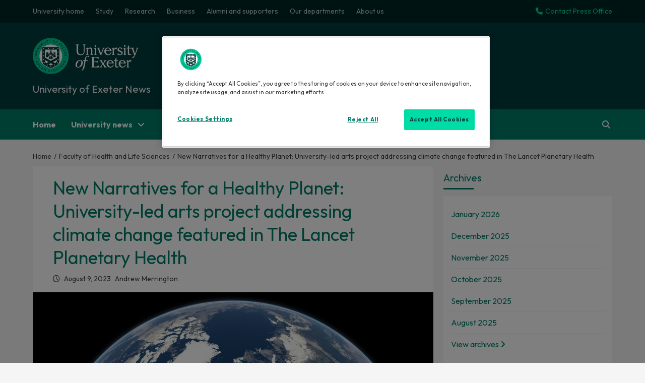

--- FILE ---
content_type: text/html; charset=UTF-8
request_url: https://news.exeter.ac.uk/faculty-of-health-and-life-sciences/new-narratives-for-a-healthy-planet-university-led-arts-project-addressing-climate-change-featured-in-the-lancet-planetary-health/
body_size: 20747
content:
<!doctype html>
<html lang="en-US">
<head>



<meta name="fb.news.category" content="Faculty of Health and Life Sciences|Faculty of Humanities, Arts and Social Sciences|Staff news">


<!-- Google Tag Manager -->
<script>(function(w,d,s,l,i){w[l]=w[l]||[];w[l].push({'gtm.start':
new Date().getTime(),event:'gtm.js'});var f=d.getElementsByTagName(s)[0],
j=d.createElement(s),dl=l!='dataLayer'?'&l='+l:'';j.async=true;j.src=
'https://www.googletagmanager.com/gtm.js?id='+i+dl;f.parentNode.insertBefore(j,f);
})(window,document,'script','dataLayer','GTM-K4NS9FB');</script>
<!-- End Google Tag Manager -->
    <meta charset="UTF-8">
    <meta name="viewport" content="width=device-width, initial-scale=1">
    <link rel="profile" href="http://gmpg.org/xfn/11">
    <meta name='robots' content='index, follow, max-image-preview:large, max-snippet:-1, max-video-preview:-1' />
<!-- Grow Social by Mediavine v.1.20.2 https://marketplace.mediavine.com/grow-social-pro/ -->
<meta property="og:locale" content="en_US" />
<meta property="og:type" content="article" />
<meta property="og:title" content="New Narratives for a Healthy Planet: University-led arts project addressing climate change featured in The Lancet Planetary Health" />
<meta property="og:description" content="The combined power of language, narrative and translation could be some of humankind’s most important tools for tackling the planetary climate crisis. Telling more hopeful and emotionally-engaged stories through different artistic forms might also offer" />
<meta property="og:url" content="https://news.exeter.ac.uk/faculty-of-health-and-life-sciences/new-narratives-for-a-healthy-planet-university-led-arts-project-addressing-climate-change-featured-in-the-lancet-planetary-health/" />
<meta property="og:site_name" content="University of Exeter News" />
<meta property="og:updated_time" content="2023-08-09T13:07:10+00:00" />
<meta property="article:published_time" content="2023-08-09T12:18:52+00:00" />
<meta property="article:modified_time" content="2023-08-09T13:07:10+00:00" />
<meta name="twitter:card" content="summary_large_image" />
<meta name="twitter:title" content="New Narratives for a Healthy Planet: University-led arts project addressing climate change featured in The Lancet Planetary Health" />
<meta name="twitter:description" content="The combined power of language, narrative and translation could be some of humankind’s most important tools for tackling the planetary climate crisis. Telling more hopeful and emotionally-engaged stories through different artistic forms might also offer" />
<meta property="og:image" content="https://news.exeter.ac.uk/wp-content/uploads/2023/01/earth_2015_swiss_24k-1.jpg" />
<meta name="twitter:image" content="https://news.exeter.ac.uk/wp-content/uploads/2023/01/earth_2015_swiss_24k-1.jpg" />
<meta property="og:image:width" content="930" />
<meta property="og:image:height" content="500" />
<!-- Grow Social by Mediavine v.1.20.2 https://marketplace.mediavine.com/grow-social-pro/ -->

	<!-- This site is optimized with the Yoast SEO plugin v19.9 - https://yoast.com/wordpress/plugins/seo/ -->
	<title>New Narratives for a Healthy Planet: University-led arts project addressing climate change featured in The Lancet Planetary Health - University of Exeter News</title>
	<link rel="canonical" href="https://news.exeter.ac.uk/faculty-of-health-and-life-sciences/new-narratives-for-a-healthy-planet-university-led-arts-project-addressing-climate-change-featured-in-the-lancet-planetary-health/" />
	<meta name="author" content="Andrew Merrington" />
	<meta name="twitter:label1" content="Written by" />
	<meta name="twitter:data1" content="Andrew Merrington" />
	<meta name="twitter:label2" content="Est. reading time" />
	<meta name="twitter:data2" content="4 minutes" />
	<script type="application/ld+json" class="yoast-schema-graph">{"@context":"https://schema.org","@graph":[{"@type":"NewsArticle","@id":"https://news.exeter.ac.uk/faculty-of-health-and-life-sciences/new-narratives-for-a-healthy-planet-university-led-arts-project-addressing-climate-change-featured-in-the-lancet-planetary-health/#article","isPartOf":{"@id":"https://news.exeter.ac.uk/faculty-of-health-and-life-sciences/new-narratives-for-a-healthy-planet-university-led-arts-project-addressing-climate-change-featured-in-the-lancet-planetary-health/"},"author":{"name":"Andrew Merrington","@id":"https://news.exeter.ac.uk/#/schema/person/c32a159a4a556f71f51bcfb27292e9e7"},"headline":"New Narratives for a Healthy Planet: University-led arts project addressing climate change featured in The Lancet Planetary Health","datePublished":"2023-08-09T11:18:52+00:00","dateModified":"2023-08-09T12:07:10+00:00","mainEntityOfPage":{"@id":"https://news.exeter.ac.uk/faculty-of-health-and-life-sciences/new-narratives-for-a-healthy-planet-university-led-arts-project-addressing-climate-change-featured-in-the-lancet-planetary-health/"},"wordCount":719,"publisher":{"@id":"https://news.exeter.ac.uk/#organization"},"image":{"@id":"https://news.exeter.ac.uk/faculty-of-health-and-life-sciences/new-narratives-for-a-healthy-planet-university-led-arts-project-addressing-climate-change-featured-in-the-lancet-planetary-health/#primaryimage"},"thumbnailUrl":"https://news.exeter.ac.uk/wp-content/uploads/2023/01/earth_2015_swiss_24k-1.jpg","keywords":["Cecilia Manosa Nyblon","Dr Sally Flint","Fatma Sabet","Professor Hugh Roberts","Professor Ian Fussell"],"articleSection":["Faculty of Health and Life Sciences","Faculty of Humanities, Arts and Social Sciences","Staff news"],"inLanguage":"en-US"},{"@type":"WebPage","@id":"https://news.exeter.ac.uk/faculty-of-health-and-life-sciences/new-narratives-for-a-healthy-planet-university-led-arts-project-addressing-climate-change-featured-in-the-lancet-planetary-health/","url":"https://news.exeter.ac.uk/faculty-of-health-and-life-sciences/new-narratives-for-a-healthy-planet-university-led-arts-project-addressing-climate-change-featured-in-the-lancet-planetary-health/","name":"New Narratives for a Healthy Planet: University-led arts project addressing climate change featured in The Lancet Planetary Health - University of Exeter News","isPartOf":{"@id":"https://news.exeter.ac.uk/#website"},"primaryImageOfPage":{"@id":"https://news.exeter.ac.uk/faculty-of-health-and-life-sciences/new-narratives-for-a-healthy-planet-university-led-arts-project-addressing-climate-change-featured-in-the-lancet-planetary-health/#primaryimage"},"image":{"@id":"https://news.exeter.ac.uk/faculty-of-health-and-life-sciences/new-narratives-for-a-healthy-planet-university-led-arts-project-addressing-climate-change-featured-in-the-lancet-planetary-health/#primaryimage"},"thumbnailUrl":"https://news.exeter.ac.uk/wp-content/uploads/2023/01/earth_2015_swiss_24k-1.jpg","datePublished":"2023-08-09T11:18:52+00:00","dateModified":"2023-08-09T12:07:10+00:00","breadcrumb":{"@id":"https://news.exeter.ac.uk/faculty-of-health-and-life-sciences/new-narratives-for-a-healthy-planet-university-led-arts-project-addressing-climate-change-featured-in-the-lancet-planetary-health/#breadcrumb"},"inLanguage":"en-US","potentialAction":[{"@type":"ReadAction","target":["https://news.exeter.ac.uk/faculty-of-health-and-life-sciences/new-narratives-for-a-healthy-planet-university-led-arts-project-addressing-climate-change-featured-in-the-lancet-planetary-health/"]}]},{"@type":"ImageObject","inLanguage":"en-US","@id":"https://news.exeter.ac.uk/faculty-of-health-and-life-sciences/new-narratives-for-a-healthy-planet-university-led-arts-project-addressing-climate-change-featured-in-the-lancet-planetary-health/#primaryimage","url":"https://news.exeter.ac.uk/wp-content/uploads/2023/01/earth_2015_swiss_24k-1.jpg","contentUrl":"https://news.exeter.ac.uk/wp-content/uploads/2023/01/earth_2015_swiss_24k-1.jpg","width":930,"height":500,"caption":"Earth"},{"@type":"BreadcrumbList","@id":"https://news.exeter.ac.uk/faculty-of-health-and-life-sciences/new-narratives-for-a-healthy-planet-university-led-arts-project-addressing-climate-change-featured-in-the-lancet-planetary-health/#breadcrumb","itemListElement":[{"@type":"ListItem","position":1,"name":"Home","item":"https://news.exeter.ac.uk/"},{"@type":"ListItem","position":2,"name":"New Narratives for a Healthy Planet: University-led arts project addressing climate change featured in The Lancet Planetary Health"}]},{"@type":"WebSite","@id":"https://news.exeter.ac.uk/#website","url":"https://news.exeter.ac.uk/","name":"University of Exeter News","description":"","publisher":{"@id":"https://news.exeter.ac.uk/#organization"},"alternateName":"Exeter University News","potentialAction":[{"@type":"SearchAction","target":{"@type":"EntryPoint","urlTemplate":"https://news.exeter.ac.uk/?s={search_term_string}"},"query-input":"required name=search_term_string"}],"inLanguage":"en-US"},{"@type":"Organization","@id":"https://news.exeter.ac.uk/#organization","name":"University of Exeter","alternateName":"Exeter University","url":"https://news.exeter.ac.uk/","logo":{"@type":"ImageObject","inLanguage":"en-US","@id":"https://news.exeter.ac.uk/#/schema/logo/image/","url":"https://news.exeter.ac.uk/wp-content/uploads/2022/10/uoe-logo-header.png","contentUrl":"https://news.exeter.ac.uk/wp-content/uploads/2022/10/uoe-logo-header.png","width":400,"height":137,"caption":"University of Exeter"},"image":{"@id":"https://news.exeter.ac.uk/#/schema/logo/image/"},"sameAs":["https://www.youtube.com/user/universityofexeter","https://www.instagram.com/uniofexeter/","https://weibo.com/exeteruni","https://www.facebook.com/exeteruni","https://twitter.com/uniofexeter"]},{"@type":"Person","@id":"https://news.exeter.ac.uk/#/schema/person/c32a159a4a556f71f51bcfb27292e9e7","name":"Andrew Merrington","image":{"@type":"ImageObject","inLanguage":"en-US","@id":"https://news.exeter.ac.uk/#/schema/person/image/","url":"https://secure.gravatar.com/avatar/29bbb0750ea32b4634c69cee3276f5149a5ba8b92c8e1d72b3b382add75c90c9?s=96&d=mm&r=g","contentUrl":"https://secure.gravatar.com/avatar/29bbb0750ea32b4634c69cee3276f5149a5ba8b92c8e1d72b3b382add75c90c9?s=96&d=mm&r=g","caption":"Andrew Merrington"},"url":"https://news.exeter.ac.uk/author/andrew/"}]}</script>
	<!-- / Yoast SEO plugin. -->


<link rel='dns-prefetch' href='//fonts.googleapis.com' />
<link rel="alternate" type="application/rss+xml" title="University of Exeter News &raquo; Feed" href="https://news.exeter.ac.uk/feed/" />
<link rel="alternate" type="application/rss+xml" title="University of Exeter News &raquo; Comments Feed" href="https://news.exeter.ac.uk/comments/feed/" />
<link rel="alternate" title="oEmbed (JSON)" type="application/json+oembed" href="https://news.exeter.ac.uk/wp-json/oembed/1.0/embed?url=https%3A%2F%2Fnews.exeter.ac.uk%2Ffaculty-of-health-and-life-sciences%2Fnew-narratives-for-a-healthy-planet-university-led-arts-project-addressing-climate-change-featured-in-the-lancet-planetary-health%2F" />
<link rel="alternate" title="oEmbed (XML)" type="text/xml+oembed" href="https://news.exeter.ac.uk/wp-json/oembed/1.0/embed?url=https%3A%2F%2Fnews.exeter.ac.uk%2Ffaculty-of-health-and-life-sciences%2Fnew-narratives-for-a-healthy-planet-university-led-arts-project-addressing-climate-change-featured-in-the-lancet-planetary-health%2F&#038;format=xml" />
<style id='wp-img-auto-sizes-contain-inline-css' type='text/css'>
img:is([sizes=auto i],[sizes^="auto," i]){contain-intrinsic-size:3000px 1500px}
/*# sourceURL=wp-img-auto-sizes-contain-inline-css */
</style>
<style id='wp-emoji-styles-inline-css' type='text/css'>

	img.wp-smiley, img.emoji {
		display: inline !important;
		border: none !important;
		box-shadow: none !important;
		height: 1em !important;
		width: 1em !important;
		margin: 0 0.07em !important;
		vertical-align: -0.1em !important;
		background: none !important;
		padding: 0 !important;
	}
/*# sourceURL=wp-emoji-styles-inline-css */
</style>
<style id='wp-block-library-inline-css' type='text/css'>
:root{--wp-block-synced-color:#7a00df;--wp-block-synced-color--rgb:122,0,223;--wp-bound-block-color:var(--wp-block-synced-color);--wp-editor-canvas-background:#ddd;--wp-admin-theme-color:#007cba;--wp-admin-theme-color--rgb:0,124,186;--wp-admin-theme-color-darker-10:#006ba1;--wp-admin-theme-color-darker-10--rgb:0,107,160.5;--wp-admin-theme-color-darker-20:#005a87;--wp-admin-theme-color-darker-20--rgb:0,90,135;--wp-admin-border-width-focus:2px}@media (min-resolution:192dpi){:root{--wp-admin-border-width-focus:1.5px}}.wp-element-button{cursor:pointer}:root .has-very-light-gray-background-color{background-color:#eee}:root .has-very-dark-gray-background-color{background-color:#313131}:root .has-very-light-gray-color{color:#eee}:root .has-very-dark-gray-color{color:#313131}:root .has-vivid-green-cyan-to-vivid-cyan-blue-gradient-background{background:linear-gradient(135deg,#00d084,#0693e3)}:root .has-purple-crush-gradient-background{background:linear-gradient(135deg,#34e2e4,#4721fb 50%,#ab1dfe)}:root .has-hazy-dawn-gradient-background{background:linear-gradient(135deg,#faaca8,#dad0ec)}:root .has-subdued-olive-gradient-background{background:linear-gradient(135deg,#fafae1,#67a671)}:root .has-atomic-cream-gradient-background{background:linear-gradient(135deg,#fdd79a,#004a59)}:root .has-nightshade-gradient-background{background:linear-gradient(135deg,#330968,#31cdcf)}:root .has-midnight-gradient-background{background:linear-gradient(135deg,#020381,#2874fc)}:root{--wp--preset--font-size--normal:16px;--wp--preset--font-size--huge:42px}.has-regular-font-size{font-size:1em}.has-larger-font-size{font-size:2.625em}.has-normal-font-size{font-size:var(--wp--preset--font-size--normal)}.has-huge-font-size{font-size:var(--wp--preset--font-size--huge)}.has-text-align-center{text-align:center}.has-text-align-left{text-align:left}.has-text-align-right{text-align:right}.has-fit-text{white-space:nowrap!important}#end-resizable-editor-section{display:none}.aligncenter{clear:both}.items-justified-left{justify-content:flex-start}.items-justified-center{justify-content:center}.items-justified-right{justify-content:flex-end}.items-justified-space-between{justify-content:space-between}.screen-reader-text{border:0;clip-path:inset(50%);height:1px;margin:-1px;overflow:hidden;padding:0;position:absolute;width:1px;word-wrap:normal!important}.screen-reader-text:focus{background-color:#ddd;clip-path:none;color:#444;display:block;font-size:1em;height:auto;left:5px;line-height:normal;padding:15px 23px 14px;text-decoration:none;top:5px;width:auto;z-index:100000}html :where(.has-border-color){border-style:solid}html :where([style*=border-top-color]){border-top-style:solid}html :where([style*=border-right-color]){border-right-style:solid}html :where([style*=border-bottom-color]){border-bottom-style:solid}html :where([style*=border-left-color]){border-left-style:solid}html :where([style*=border-width]){border-style:solid}html :where([style*=border-top-width]){border-top-style:solid}html :where([style*=border-right-width]){border-right-style:solid}html :where([style*=border-bottom-width]){border-bottom-style:solid}html :where([style*=border-left-width]){border-left-style:solid}html :where(img[class*=wp-image-]){height:auto;max-width:100%}:where(figure){margin:0 0 1em}html :where(.is-position-sticky){--wp-admin--admin-bar--position-offset:var(--wp-admin--admin-bar--height,0px)}@media screen and (max-width:600px){html :where(.is-position-sticky){--wp-admin--admin-bar--position-offset:0px}}

/*# sourceURL=wp-block-library-inline-css */
</style><style id='wp-block-image-inline-css' type='text/css'>
.wp-block-image>a,.wp-block-image>figure>a{display:inline-block}.wp-block-image img{box-sizing:border-box;height:auto;max-width:100%;vertical-align:bottom}@media not (prefers-reduced-motion){.wp-block-image img.hide{visibility:hidden}.wp-block-image img.show{animation:show-content-image .4s}}.wp-block-image[style*=border-radius] img,.wp-block-image[style*=border-radius]>a{border-radius:inherit}.wp-block-image.has-custom-border img{box-sizing:border-box}.wp-block-image.aligncenter{text-align:center}.wp-block-image.alignfull>a,.wp-block-image.alignwide>a{width:100%}.wp-block-image.alignfull img,.wp-block-image.alignwide img{height:auto;width:100%}.wp-block-image .aligncenter,.wp-block-image .alignleft,.wp-block-image .alignright,.wp-block-image.aligncenter,.wp-block-image.alignleft,.wp-block-image.alignright{display:table}.wp-block-image .aligncenter>figcaption,.wp-block-image .alignleft>figcaption,.wp-block-image .alignright>figcaption,.wp-block-image.aligncenter>figcaption,.wp-block-image.alignleft>figcaption,.wp-block-image.alignright>figcaption{caption-side:bottom;display:table-caption}.wp-block-image .alignleft{float:left;margin:.5em 1em .5em 0}.wp-block-image .alignright{float:right;margin:.5em 0 .5em 1em}.wp-block-image .aligncenter{margin-left:auto;margin-right:auto}.wp-block-image :where(figcaption){margin-bottom:1em;margin-top:.5em}.wp-block-image.is-style-circle-mask img{border-radius:9999px}@supports ((-webkit-mask-image:none) or (mask-image:none)) or (-webkit-mask-image:none){.wp-block-image.is-style-circle-mask img{border-radius:0;-webkit-mask-image:url('data:image/svg+xml;utf8,<svg viewBox="0 0 100 100" xmlns="http://www.w3.org/2000/svg"><circle cx="50" cy="50" r="50"/></svg>');mask-image:url('data:image/svg+xml;utf8,<svg viewBox="0 0 100 100" xmlns="http://www.w3.org/2000/svg"><circle cx="50" cy="50" r="50"/></svg>');mask-mode:alpha;-webkit-mask-position:center;mask-position:center;-webkit-mask-repeat:no-repeat;mask-repeat:no-repeat;-webkit-mask-size:contain;mask-size:contain}}:root :where(.wp-block-image.is-style-rounded img,.wp-block-image .is-style-rounded img){border-radius:9999px}.wp-block-image figure{margin:0}.wp-lightbox-container{display:flex;flex-direction:column;position:relative}.wp-lightbox-container img{cursor:zoom-in}.wp-lightbox-container img:hover+button{opacity:1}.wp-lightbox-container button{align-items:center;backdrop-filter:blur(16px) saturate(180%);background-color:#5a5a5a40;border:none;border-radius:4px;cursor:zoom-in;display:flex;height:20px;justify-content:center;opacity:0;padding:0;position:absolute;right:16px;text-align:center;top:16px;width:20px;z-index:100}@media not (prefers-reduced-motion){.wp-lightbox-container button{transition:opacity .2s ease}}.wp-lightbox-container button:focus-visible{outline:3px auto #5a5a5a40;outline:3px auto -webkit-focus-ring-color;outline-offset:3px}.wp-lightbox-container button:hover{cursor:pointer;opacity:1}.wp-lightbox-container button:focus{opacity:1}.wp-lightbox-container button:focus,.wp-lightbox-container button:hover,.wp-lightbox-container button:not(:hover):not(:active):not(.has-background){background-color:#5a5a5a40;border:none}.wp-lightbox-overlay{box-sizing:border-box;cursor:zoom-out;height:100vh;left:0;overflow:hidden;position:fixed;top:0;visibility:hidden;width:100%;z-index:100000}.wp-lightbox-overlay .close-button{align-items:center;cursor:pointer;display:flex;justify-content:center;min-height:40px;min-width:40px;padding:0;position:absolute;right:calc(env(safe-area-inset-right) + 16px);top:calc(env(safe-area-inset-top) + 16px);z-index:5000000}.wp-lightbox-overlay .close-button:focus,.wp-lightbox-overlay .close-button:hover,.wp-lightbox-overlay .close-button:not(:hover):not(:active):not(.has-background){background:none;border:none}.wp-lightbox-overlay .lightbox-image-container{height:var(--wp--lightbox-container-height);left:50%;overflow:hidden;position:absolute;top:50%;transform:translate(-50%,-50%);transform-origin:top left;width:var(--wp--lightbox-container-width);z-index:9999999999}.wp-lightbox-overlay .wp-block-image{align-items:center;box-sizing:border-box;display:flex;height:100%;justify-content:center;margin:0;position:relative;transform-origin:0 0;width:100%;z-index:3000000}.wp-lightbox-overlay .wp-block-image img{height:var(--wp--lightbox-image-height);min-height:var(--wp--lightbox-image-height);min-width:var(--wp--lightbox-image-width);width:var(--wp--lightbox-image-width)}.wp-lightbox-overlay .wp-block-image figcaption{display:none}.wp-lightbox-overlay button{background:none;border:none}.wp-lightbox-overlay .scrim{background-color:#fff;height:100%;opacity:.9;position:absolute;width:100%;z-index:2000000}.wp-lightbox-overlay.active{visibility:visible}@media not (prefers-reduced-motion){.wp-lightbox-overlay.active{animation:turn-on-visibility .25s both}.wp-lightbox-overlay.active img{animation:turn-on-visibility .35s both}.wp-lightbox-overlay.show-closing-animation:not(.active){animation:turn-off-visibility .35s both}.wp-lightbox-overlay.show-closing-animation:not(.active) img{animation:turn-off-visibility .25s both}.wp-lightbox-overlay.zoom.active{animation:none;opacity:1;visibility:visible}.wp-lightbox-overlay.zoom.active .lightbox-image-container{animation:lightbox-zoom-in .4s}.wp-lightbox-overlay.zoom.active .lightbox-image-container img{animation:none}.wp-lightbox-overlay.zoom.active .scrim{animation:turn-on-visibility .4s forwards}.wp-lightbox-overlay.zoom.show-closing-animation:not(.active){animation:none}.wp-lightbox-overlay.zoom.show-closing-animation:not(.active) .lightbox-image-container{animation:lightbox-zoom-out .4s}.wp-lightbox-overlay.zoom.show-closing-animation:not(.active) .lightbox-image-container img{animation:none}.wp-lightbox-overlay.zoom.show-closing-animation:not(.active) .scrim{animation:turn-off-visibility .4s forwards}}@keyframes show-content-image{0%{visibility:hidden}99%{visibility:hidden}to{visibility:visible}}@keyframes turn-on-visibility{0%{opacity:0}to{opacity:1}}@keyframes turn-off-visibility{0%{opacity:1;visibility:visible}99%{opacity:0;visibility:visible}to{opacity:0;visibility:hidden}}@keyframes lightbox-zoom-in{0%{transform:translate(calc((-100vw + var(--wp--lightbox-scrollbar-width))/2 + var(--wp--lightbox-initial-left-position)),calc(-50vh + var(--wp--lightbox-initial-top-position))) scale(var(--wp--lightbox-scale))}to{transform:translate(-50%,-50%) scale(1)}}@keyframes lightbox-zoom-out{0%{transform:translate(-50%,-50%) scale(1);visibility:visible}99%{visibility:visible}to{transform:translate(calc((-100vw + var(--wp--lightbox-scrollbar-width))/2 + var(--wp--lightbox-initial-left-position)),calc(-50vh + var(--wp--lightbox-initial-top-position))) scale(var(--wp--lightbox-scale));visibility:hidden}}
/*# sourceURL=https://news.exeter.ac.uk/wp-includes/blocks/image/style.min.css */
</style>
<style id='wp-block-paragraph-inline-css' type='text/css'>
.is-small-text{font-size:.875em}.is-regular-text{font-size:1em}.is-large-text{font-size:2.25em}.is-larger-text{font-size:3em}.has-drop-cap:not(:focus):first-letter{float:left;font-size:8.4em;font-style:normal;font-weight:100;line-height:.68;margin:.05em .1em 0 0;text-transform:uppercase}body.rtl .has-drop-cap:not(:focus):first-letter{float:none;margin-left:.1em}p.has-drop-cap.has-background{overflow:hidden}:root :where(p.has-background){padding:1.25em 2.375em}:where(p.has-text-color:not(.has-link-color)) a{color:inherit}p.has-text-align-left[style*="writing-mode:vertical-lr"],p.has-text-align-right[style*="writing-mode:vertical-rl"]{rotate:180deg}
/*# sourceURL=https://news.exeter.ac.uk/wp-includes/blocks/paragraph/style.min.css */
</style>
<style id='global-styles-inline-css' type='text/css'>
:root{--wp--preset--aspect-ratio--square: 1;--wp--preset--aspect-ratio--4-3: 4/3;--wp--preset--aspect-ratio--3-4: 3/4;--wp--preset--aspect-ratio--3-2: 3/2;--wp--preset--aspect-ratio--2-3: 2/3;--wp--preset--aspect-ratio--16-9: 16/9;--wp--preset--aspect-ratio--9-16: 9/16;--wp--preset--color--black: #000000;--wp--preset--color--cyan-bluish-gray: #abb8c3;--wp--preset--color--white: #ffffff;--wp--preset--color--pale-pink: #f78da7;--wp--preset--color--vivid-red: #cf2e2e;--wp--preset--color--luminous-vivid-orange: #ff6900;--wp--preset--color--luminous-vivid-amber: #fcb900;--wp--preset--color--light-green-cyan: #7bdcb5;--wp--preset--color--vivid-green-cyan: #00d084;--wp--preset--color--pale-cyan-blue: #8ed1fc;--wp--preset--color--vivid-cyan-blue: #0693e3;--wp--preset--color--vivid-purple: #9b51e0;--wp--preset--gradient--vivid-cyan-blue-to-vivid-purple: linear-gradient(135deg,rgb(6,147,227) 0%,rgb(155,81,224) 100%);--wp--preset--gradient--light-green-cyan-to-vivid-green-cyan: linear-gradient(135deg,rgb(122,220,180) 0%,rgb(0,208,130) 100%);--wp--preset--gradient--luminous-vivid-amber-to-luminous-vivid-orange: linear-gradient(135deg,rgb(252,185,0) 0%,rgb(255,105,0) 100%);--wp--preset--gradient--luminous-vivid-orange-to-vivid-red: linear-gradient(135deg,rgb(255,105,0) 0%,rgb(207,46,46) 100%);--wp--preset--gradient--very-light-gray-to-cyan-bluish-gray: linear-gradient(135deg,rgb(238,238,238) 0%,rgb(169,184,195) 100%);--wp--preset--gradient--cool-to-warm-spectrum: linear-gradient(135deg,rgb(74,234,220) 0%,rgb(151,120,209) 20%,rgb(207,42,186) 40%,rgb(238,44,130) 60%,rgb(251,105,98) 80%,rgb(254,248,76) 100%);--wp--preset--gradient--blush-light-purple: linear-gradient(135deg,rgb(255,206,236) 0%,rgb(152,150,240) 100%);--wp--preset--gradient--blush-bordeaux: linear-gradient(135deg,rgb(254,205,165) 0%,rgb(254,45,45) 50%,rgb(107,0,62) 100%);--wp--preset--gradient--luminous-dusk: linear-gradient(135deg,rgb(255,203,112) 0%,rgb(199,81,192) 50%,rgb(65,88,208) 100%);--wp--preset--gradient--pale-ocean: linear-gradient(135deg,rgb(255,245,203) 0%,rgb(182,227,212) 50%,rgb(51,167,181) 100%);--wp--preset--gradient--electric-grass: linear-gradient(135deg,rgb(202,248,128) 0%,rgb(113,206,126) 100%);--wp--preset--gradient--midnight: linear-gradient(135deg,rgb(2,3,129) 0%,rgb(40,116,252) 100%);--wp--preset--font-size--small: 13px;--wp--preset--font-size--medium: 20px;--wp--preset--font-size--large: 36px;--wp--preset--font-size--x-large: 42px;--wp--preset--spacing--20: 0.44rem;--wp--preset--spacing--30: 0.67rem;--wp--preset--spacing--40: 1rem;--wp--preset--spacing--50: 1.5rem;--wp--preset--spacing--60: 2.25rem;--wp--preset--spacing--70: 3.38rem;--wp--preset--spacing--80: 5.06rem;--wp--preset--shadow--natural: 6px 6px 9px rgba(0, 0, 0, 0.2);--wp--preset--shadow--deep: 12px 12px 50px rgba(0, 0, 0, 0.4);--wp--preset--shadow--sharp: 6px 6px 0px rgba(0, 0, 0, 0.2);--wp--preset--shadow--outlined: 6px 6px 0px -3px rgb(255, 255, 255), 6px 6px rgb(0, 0, 0);--wp--preset--shadow--crisp: 6px 6px 0px rgb(0, 0, 0);}:where(.is-layout-flex){gap: 0.5em;}:where(.is-layout-grid){gap: 0.5em;}body .is-layout-flex{display: flex;}.is-layout-flex{flex-wrap: wrap;align-items: center;}.is-layout-flex > :is(*, div){margin: 0;}body .is-layout-grid{display: grid;}.is-layout-grid > :is(*, div){margin: 0;}:where(.wp-block-columns.is-layout-flex){gap: 2em;}:where(.wp-block-columns.is-layout-grid){gap: 2em;}:where(.wp-block-post-template.is-layout-flex){gap: 1.25em;}:where(.wp-block-post-template.is-layout-grid){gap: 1.25em;}.has-black-color{color: var(--wp--preset--color--black) !important;}.has-cyan-bluish-gray-color{color: var(--wp--preset--color--cyan-bluish-gray) !important;}.has-white-color{color: var(--wp--preset--color--white) !important;}.has-pale-pink-color{color: var(--wp--preset--color--pale-pink) !important;}.has-vivid-red-color{color: var(--wp--preset--color--vivid-red) !important;}.has-luminous-vivid-orange-color{color: var(--wp--preset--color--luminous-vivid-orange) !important;}.has-luminous-vivid-amber-color{color: var(--wp--preset--color--luminous-vivid-amber) !important;}.has-light-green-cyan-color{color: var(--wp--preset--color--light-green-cyan) !important;}.has-vivid-green-cyan-color{color: var(--wp--preset--color--vivid-green-cyan) !important;}.has-pale-cyan-blue-color{color: var(--wp--preset--color--pale-cyan-blue) !important;}.has-vivid-cyan-blue-color{color: var(--wp--preset--color--vivid-cyan-blue) !important;}.has-vivid-purple-color{color: var(--wp--preset--color--vivid-purple) !important;}.has-black-background-color{background-color: var(--wp--preset--color--black) !important;}.has-cyan-bluish-gray-background-color{background-color: var(--wp--preset--color--cyan-bluish-gray) !important;}.has-white-background-color{background-color: var(--wp--preset--color--white) !important;}.has-pale-pink-background-color{background-color: var(--wp--preset--color--pale-pink) !important;}.has-vivid-red-background-color{background-color: var(--wp--preset--color--vivid-red) !important;}.has-luminous-vivid-orange-background-color{background-color: var(--wp--preset--color--luminous-vivid-orange) !important;}.has-luminous-vivid-amber-background-color{background-color: var(--wp--preset--color--luminous-vivid-amber) !important;}.has-light-green-cyan-background-color{background-color: var(--wp--preset--color--light-green-cyan) !important;}.has-vivid-green-cyan-background-color{background-color: var(--wp--preset--color--vivid-green-cyan) !important;}.has-pale-cyan-blue-background-color{background-color: var(--wp--preset--color--pale-cyan-blue) !important;}.has-vivid-cyan-blue-background-color{background-color: var(--wp--preset--color--vivid-cyan-blue) !important;}.has-vivid-purple-background-color{background-color: var(--wp--preset--color--vivid-purple) !important;}.has-black-border-color{border-color: var(--wp--preset--color--black) !important;}.has-cyan-bluish-gray-border-color{border-color: var(--wp--preset--color--cyan-bluish-gray) !important;}.has-white-border-color{border-color: var(--wp--preset--color--white) !important;}.has-pale-pink-border-color{border-color: var(--wp--preset--color--pale-pink) !important;}.has-vivid-red-border-color{border-color: var(--wp--preset--color--vivid-red) !important;}.has-luminous-vivid-orange-border-color{border-color: var(--wp--preset--color--luminous-vivid-orange) !important;}.has-luminous-vivid-amber-border-color{border-color: var(--wp--preset--color--luminous-vivid-amber) !important;}.has-light-green-cyan-border-color{border-color: var(--wp--preset--color--light-green-cyan) !important;}.has-vivid-green-cyan-border-color{border-color: var(--wp--preset--color--vivid-green-cyan) !important;}.has-pale-cyan-blue-border-color{border-color: var(--wp--preset--color--pale-cyan-blue) !important;}.has-vivid-cyan-blue-border-color{border-color: var(--wp--preset--color--vivid-cyan-blue) !important;}.has-vivid-purple-border-color{border-color: var(--wp--preset--color--vivid-purple) !important;}.has-vivid-cyan-blue-to-vivid-purple-gradient-background{background: var(--wp--preset--gradient--vivid-cyan-blue-to-vivid-purple) !important;}.has-light-green-cyan-to-vivid-green-cyan-gradient-background{background: var(--wp--preset--gradient--light-green-cyan-to-vivid-green-cyan) !important;}.has-luminous-vivid-amber-to-luminous-vivid-orange-gradient-background{background: var(--wp--preset--gradient--luminous-vivid-amber-to-luminous-vivid-orange) !important;}.has-luminous-vivid-orange-to-vivid-red-gradient-background{background: var(--wp--preset--gradient--luminous-vivid-orange-to-vivid-red) !important;}.has-very-light-gray-to-cyan-bluish-gray-gradient-background{background: var(--wp--preset--gradient--very-light-gray-to-cyan-bluish-gray) !important;}.has-cool-to-warm-spectrum-gradient-background{background: var(--wp--preset--gradient--cool-to-warm-spectrum) !important;}.has-blush-light-purple-gradient-background{background: var(--wp--preset--gradient--blush-light-purple) !important;}.has-blush-bordeaux-gradient-background{background: var(--wp--preset--gradient--blush-bordeaux) !important;}.has-luminous-dusk-gradient-background{background: var(--wp--preset--gradient--luminous-dusk) !important;}.has-pale-ocean-gradient-background{background: var(--wp--preset--gradient--pale-ocean) !important;}.has-electric-grass-gradient-background{background: var(--wp--preset--gradient--electric-grass) !important;}.has-midnight-gradient-background{background: var(--wp--preset--gradient--midnight) !important;}.has-small-font-size{font-size: var(--wp--preset--font-size--small) !important;}.has-medium-font-size{font-size: var(--wp--preset--font-size--medium) !important;}.has-large-font-size{font-size: var(--wp--preset--font-size--large) !important;}.has-x-large-font-size{font-size: var(--wp--preset--font-size--x-large) !important;}
/*# sourceURL=global-styles-inline-css */
</style>

<style id='classic-theme-styles-inline-css' type='text/css'>
/*! This file is auto-generated */
.wp-block-button__link{color:#fff;background-color:#32373c;border-radius:9999px;box-shadow:none;text-decoration:none;padding:calc(.667em + 2px) calc(1.333em + 2px);font-size:1.125em}.wp-block-file__button{background:#32373c;color:#fff;text-decoration:none}
/*# sourceURL=/wp-includes/css/classic-themes.min.css */
</style>
<link rel='stylesheet' id='dpsp-frontend-style-pro-css' href='https://news.exeter.ac.uk/wp-content/plugins/social-pug/assets/dist/style-frontend-pro.1.20.2.css?ver=1.20.2' type='text/css' media='all' />
<link rel='stylesheet' id='wordpress-popular-posts-css-css' href='https://news.exeter.ac.uk/wp-content/plugins/wordpress-popular-posts/assets/css/wpp.css?ver=6.0.5' type='text/css' media='all' />
<link rel='stylesheet' id='bootstrap-css' href='https://news.exeter.ac.uk/wp-content/themes/covernews/assets/bootstrap/css/bootstrap.min.css?ver=6.9' type='text/css' media='all' />
<link rel='stylesheet' id='covernews-style-css' href='https://news.exeter.ac.uk/wp-content/themes/covernews/style.css?ver=6.9' type='text/css' media='all' />
<link rel='stylesheet' id='newscover-css' href='https://news.exeter.ac.uk/wp-content/themes/uoe-news-theme/style.css?ver=6.9' type='text/css' media='all' />
<link rel='stylesheet' id='font-awesome-v6-css' href='https://news.exeter.ac.uk/wp-content/themes/covernews/assets/font-awesome-v6/css/all.min.css?ver=6.9' type='text/css' media='all' />
<link rel='stylesheet' id='slick-css' href='https://news.exeter.ac.uk/wp-content/themes/covernews/assets/slick/css/slick.css?ver=6.9' type='text/css' media='all' />
<link rel='stylesheet' id='covernews-google-fonts-css' href='https://fonts.googleapis.com/css?family=Source%20Sans%20Pro:400,400i,700,700i|Lato:400,300,400italic,900,700&#038;subset=latin,latin-ext' type='text/css' media='all' />
<script type="application/json" id="wpp-json">
/* <![CDATA[ */
{"sampling_active":1,"sampling_rate":100,"ajax_url":"https:\/\/news.exeter.ac.uk\/wp-json\/wordpress-popular-posts\/v1\/popular-posts","api_url":"https:\/\/news.exeter.ac.uk\/wp-json\/wordpress-popular-posts","ID":6403,"token":"11625b5748","lang":0,"debug":0}
//# sourceURL=wpp-json
/* ]]> */
</script>
<script type="text/javascript" src="https://news.exeter.ac.uk/wp-content/plugins/wordpress-popular-posts/assets/js/wpp.min.js?ver=6.0.5" id="wpp-js-js"></script>
<script type="text/javascript" src="https://news.exeter.ac.uk/wp-includes/js/jquery/jquery.min.js?ver=3.7.1" id="jquery-core-js"></script>
<script type="text/javascript" src="https://news.exeter.ac.uk/wp-includes/js/jquery/jquery-migrate.min.js?ver=3.4.1" id="jquery-migrate-js"></script>
<link rel="https://api.w.org/" href="https://news.exeter.ac.uk/wp-json/" /><link rel="alternate" title="JSON" type="application/json" href="https://news.exeter.ac.uk/wp-json/wp/v2/posts/6403" /><link rel="EditURI" type="application/rsd+xml" title="RSD" href="https://news.exeter.ac.uk/xmlrpc.php?rsd" />
<meta name="generator" content="WordPress 6.9" />
<link rel='shortlink' href='https://news.exeter.ac.uk/?p=6403' />
<style type="text/css" data-source="Grow Social by Mediavine">
				@media screen and ( max-width : 720px ) {
					.dpsp-content-wrapper.dpsp-hide-on-mobile,
					.dpsp-share-text.dpsp-hide-on-mobile,
					.dpsp-content-wrapper .dpsp-network-label {
						display: none;
					}
					.dpsp-has-spacing .dpsp-networks-btns-wrapper li {
						margin:0 2% 10px 0;
					}
					.dpsp-network-btn.dpsp-has-label:not(.dpsp-has-count) {
						max-height: 40px;
						padding: 0;
						justify-content: center;
					}
					.dpsp-content-wrapper.dpsp-size-small .dpsp-network-btn.dpsp-has-label:not(.dpsp-has-count){
						max-height: 32px;
					}
					.dpsp-content-wrapper.dpsp-size-large .dpsp-network-btn.dpsp-has-label:not(.dpsp-has-count){
						max-height: 46px;
					}
				}
			</style>            <style id="wpp-loading-animation-styles">@-webkit-keyframes bgslide{from{background-position-x:0}to{background-position-x:-200%}}@keyframes bgslide{from{background-position-x:0}to{background-position-x:-200%}}.wpp-widget-placeholder,.wpp-widget-block-placeholder{margin:0 auto;width:60px;height:3px;background:#dd3737;background:linear-gradient(90deg,#dd3737 0%,#571313 10%,#dd3737 100%);background-size:200% auto;border-radius:3px;-webkit-animation:bgslide 1s infinite linear;animation:bgslide 1s infinite linear}</style>
                    <style type="text/css">
                        .site-title a,
            .site-header .site-branding .site-title a:visited,
            .site-header .site-branding .site-title a:hover,
            .site-description {
                color: #f3f3f3;
            }

            .site-branding .site-title {
                font-size: 48px;
            }

            @media only screen and (max-width: 640px) {
                .header-layout-3 .site-header .site-branding .site-title,
                .site-branding .site-title {
                    font-size: 60px;

                }
              }   

           @media only screen and (max-width: 375px) {
               .header-layout-3 .site-header .site-branding .site-title,
               .site-branding .site-title {
                        font-size: 50px;

                    }
                }
                
                    @media (min-width: 768px){
            .elementor-default .elementor-section.elementor-section-full_width > .elementor-container,
            .elementor-page .elementor-section.elementor-section-full_width > .elementor-container,
            .elementor-default .elementor-section.elementor-section-boxed > .elementor-container,
            .elementor-page .elementor-section.elementor-section-boxed > .elementor-container {
                max-width: 730px;
            }
        }
        @media (min-width: 992px){
            .elementor-default .elementor-section.elementor-section-full_width > .elementor-container,
            .elementor-page .elementor-section.elementor-section-full_width > .elementor-container,
            .elementor-default .elementor-section.elementor-section-boxed > .elementor-container,
            .elementor-page .elementor-section.elementor-section-boxed > .elementor-container {
                max-width: 950px;
            }
        }
        @media only screen and (min-width: 1401px){
            .elementor-default .elementor-section.elementor-section-full_width > .elementor-container,
            .elementor-page .elementor-section.elementor-section-full_width > .elementor-container,
            .elementor-default .elementor-section.elementor-section-boxed > .elementor-container,
            .elementor-page .elementor-section.elementor-section-boxed > .elementor-container {
                max-width: 1180px;
            }
        }
        @media only screen and (min-width: 1200px) and (max-width: 1400px){
            .elementor-default .elementor-section.elementor-section-full_width > .elementor-container,
            .elementor-page .elementor-section.elementor-section-full_width > .elementor-container,
            .elementor-default .elementor-section.elementor-section-boxed > .elementor-container,
            .elementor-page .elementor-section.elementor-section-boxed > .elementor-container {
                max-width: 1160px;
            }
        }
        @media (min-width: 1680px){            
            .elementor-default .elementor-section.elementor-section-full_width > .elementor-container,
            .elementor-page .elementor-section.elementor-section-full_width > .elementor-container,
            .elementor-default .elementor-section.elementor-section-boxed > .elementor-container,
            .elementor-page .elementor-section.elementor-section-boxed > .elementor-container {
                max-width: 1580px;
            }
        }
        
        .align-content-left .elementor-section-stretched,
        .align-content-right .elementor-section-stretched {
            max-width: 100%;
            left: 0 !important;
        }


        </style>
        <link rel="icon" href="https://news.exeter.ac.uk/wp-content/uploads/2022/10/cropped-uoe-logo-header-32x32.png" sizes="32x32" />
<link rel="icon" href="https://news.exeter.ac.uk/wp-content/uploads/2022/10/cropped-uoe-logo-header-192x192.png" sizes="192x192" />
<link rel="apple-touch-icon" href="https://news.exeter.ac.uk/wp-content/uploads/2022/10/cropped-uoe-logo-header-180x180.png" />
<meta name="msapplication-TileImage" content="https://news.exeter.ac.uk/wp-content/uploads/2022/10/cropped-uoe-logo-header-270x270.png" />
	
	<link rel="preconnect" href="https://fonts.googleapis.com">
<link rel="preconnect" href="https://fonts.gstatic.com" crossorigin>
<link href="https://fonts.googleapis.com/css2?family=Outfit:wght@100;300;400;700&display=swap" rel="stylesheet">

</head>

<body class="wp-singular post-template-default single single-post postid-6403 single-format-standard wp-custom-logo wp-embed-responsive wp-theme-covernews wp-child-theme-uoe-news-theme default-content-layout scrollup-sticky-header aft-sticky-header aft-sticky-sidebar default single-content-mode-default header-image-default align-content-left">
<!-- Google Tag Manager (noscript) -->
<noscript><iframe src="https://www.googletagmanager.com/ns.html?id=GTM-K4NS9FB"
height="0" width="0" style="display:none;visibility:hidden"></iframe></noscript>
<!-- End Google Tag Manager (noscript) -->

<div id="page" class="site">


	<a class="skip-link screen-reader-text" href="#content">Skip to content</a>
	
<div class="header-layout-1">
            <div class="top-masthead">

            <div class="container">
                <div class="row">
                                            <div class="col-xs-12 col-sm-12 col-md-12">
                            
                            <div class="top-navigation"><ul id="top-menu" class="menu"><li id="menu-item-171" class="menu-item menu-item-type-custom menu-item-object-custom menu-item-171"><a href="https://www.exeter.ac.uk/">University home</a></li>
<li id="menu-item-177" class="menu-item menu-item-type-custom menu-item-object-custom menu-item-177"><a href="https://www.exeter.ac.uk/study/">Study</a></li>
<li id="menu-item-179" class="menu-item menu-item-type-custom menu-item-object-custom menu-item-179"><a href="https://www.exeter.ac.uk/research/">Research</a></li>
<li id="menu-item-181" class="menu-item menu-item-type-custom menu-item-object-custom menu-item-181"><a href="https://www.exeter.ac.uk/business/">Business</a></li>
<li id="menu-item-175" class="menu-item menu-item-type-custom menu-item-object-custom menu-item-175"><a href="https://www.exeter.ac.uk/alumnisupporters/">Alumni and supporters</a></li>
<li id="menu-item-173" class="menu-item menu-item-type-custom menu-item-object-custom menu-item-173"><a href="https://www.exeter.ac.uk/departments/">Our departments</a></li>
<li id="menu-item-185" class="menu-item menu-item-type-custom menu-item-object-custom menu-item-185"><a href="https://www.exeter.ac.uk/about/">About us</a></li>
</ul></div>							<div id="top-right-contact">
								<a href="https://news.exeter.ac.uk/contact/"><i class="fas fa-phone"></i>Contact Press Office</a>
														</div>
                        </div>
                                                        </div>
            </div>
        </div> <!--    Topbar Ends-->
        <header id="masthead" class="site-header">
                <div class="masthead-banner " data-background="">
            <div class="container">
                <div class="row">
                    <div class="col-md-4">
                        <div class="site-branding">
                            <a href="https://news.exeter.ac.uk/" class="custom-logo-link" rel="home"><img width="400" height="137" src="https://news.exeter.ac.uk/wp-content/uploads/2022/10/uoe-logo-header.png" class="custom-logo" alt="University of Exeter News" decoding="async" fetchpriority="high" srcset="https://news.exeter.ac.uk/wp-content/uploads/2022/10/uoe-logo-header.png 400w, https://news.exeter.ac.uk/wp-content/uploads/2022/10/uoe-logo-header-300x103.png 300w" sizes="(max-width: 400px) 100vw, 400px" /></a>                                <p class="site-title font-family-1">
                                    <a href="https://news.exeter.ac.uk/" rel="home">University of Exeter News</a>
                                </p>
                            
                                                    </div>
                    </div>
                    <div class="col-md-8">
                                            </div>
                </div>
            </div>
        </div>
        <nav id="site-navigation" class="main-navigation">
            <div class="container">
                <div class="row">
                    <div class="kol-12">
                        <div class="navigation-container">

                            <div class="main-navigation-container-items-wrapper">

                                <span class="toggle-menu" aria-controls="primary-menu" aria-expanded="false">
                                    <a href="javascript:void(0)" class="aft-void-menu">
                                        <span class="screen-reader-text">Primary Menu</span>
                                        <i class="ham"></i>
                                    </a>
                                </span>
                                <span class="af-mobile-site-title-wrap">
                                    <a href="https://news.exeter.ac.uk/" class="custom-logo-link" rel="home"><img width="400" height="137" src="https://news.exeter.ac.uk/wp-content/uploads/2022/10/uoe-logo-header.png" class="custom-logo" alt="University of Exeter News" decoding="async" srcset="https://news.exeter.ac.uk/wp-content/uploads/2022/10/uoe-logo-header.png 400w, https://news.exeter.ac.uk/wp-content/uploads/2022/10/uoe-logo-header-300x103.png 300w" sizes="(max-width: 400px) 100vw, 400px" /></a>                                    <p class="site-title font-family-1">
                                        <a href="https://news.exeter.ac.uk/" rel="home">University of Exeter News</a>
                                    </p>
                                </span>
                                <div class="menu main-menu"><ul id="primary-menu" class="menu"><li id="menu-item-161" class="menu-item menu-item-type-custom menu-item-object-custom menu-item-home menu-item-161"><a href="https://news.exeter.ac.uk/">Home</a></li>
<li id="menu-item-153" class="menu-item menu-item-type-taxonomy menu-item-object-category menu-item-has-children menu-item-153"><a href="https://news.exeter.ac.uk/category/university/">University news</a>
<ul class="sub-menu">
	<li id="menu-item-301" class="menu-item menu-item-type-taxonomy menu-item-object-category menu-item-301"><a href="https://news.exeter.ac.uk/category/university/corporate/">Corporate</a></li>
	<li id="menu-item-489" class="menu-item menu-item-type-taxonomy menu-item-object-category menu-item-489"><a href="https://news.exeter.ac.uk/category/university/exeter-campuses/">Exeter campuses</a></li>
	<li id="menu-item-299" class="menu-item menu-item-type-taxonomy menu-item-object-category menu-item-299"><a href="https://news.exeter.ac.uk/category/university/cornwall-campuses/">Cornwall campuses</a></li>
</ul>
</li>
<li id="menu-item-155" class="menu-item menu-item-type-taxonomy menu-item-object-category menu-item-155"><a href="https://news.exeter.ac.uk/category/student/">Student news</a></li>
<li id="menu-item-431" class="menu-item menu-item-type-taxonomy menu-item-object-category menu-item-has-children menu-item-431"><a href="https://news.exeter.ac.uk/category/research/">Research news</a>
<ul class="sub-menu">
	<li id="menu-item-247" class="menu-item menu-item-type-taxonomy menu-item-object-category menu-item-247"><a href="https://news.exeter.ac.uk/category/research/arts-culture/">Arts &amp; Culture</a></li>
	<li id="menu-item-243" class="menu-item menu-item-type-taxonomy menu-item-object-category menu-item-243"><a href="https://news.exeter.ac.uk/category/research/business-and-economy/">Business &amp; Economy</a></li>
	<li id="menu-item-251" class="menu-item menu-item-type-taxonomy menu-item-object-category menu-item-251"><a href="https://news.exeter.ac.uk/category/research/environment/">Environment</a></li>
	<li id="menu-item-249" class="menu-item menu-item-type-taxonomy menu-item-object-category menu-item-249"><a href="https://news.exeter.ac.uk/category/research/family-education/">Family &amp; Education</a></li>
	<li id="menu-item-245" class="menu-item menu-item-type-taxonomy menu-item-object-category menu-item-245"><a href="https://news.exeter.ac.uk/category/research/health/">Health</a></li>
	<li id="menu-item-233" class="menu-item menu-item-type-taxonomy menu-item-object-category menu-item-233"><a href="https://news.exeter.ac.uk/category/research/politics-society/">Politics &amp; Society</a></li>
	<li id="menu-item-235" class="menu-item menu-item-type-taxonomy menu-item-object-category menu-item-235"><a href="https://news.exeter.ac.uk/category/research/science/">Science</a></li>
	<li id="menu-item-237" class="menu-item menu-item-type-taxonomy menu-item-object-category menu-item-237"><a href="https://news.exeter.ac.uk/category/research/sport/">Sport</a></li>
	<li id="menu-item-239" class="menu-item menu-item-type-taxonomy menu-item-object-category menu-item-239"><a href="https://news.exeter.ac.uk/category/research/tech/">Tech</a></li>
	<li id="menu-item-14041" class="menu-item menu-item-type-custom menu-item-object-custom menu-item-14041"><a href="https://news.exeter.ac.uk/category/research/exeter-innovation/">Exeter Innovation</a></li>
</ul>
</li>
<li id="menu-item-215" class="menu-item menu-item-type-post_type menu-item-object-page menu-item-215"><a href="https://news.exeter.ac.uk/all-news-categories/">All news categories</a></li>
<li id="menu-item-267" class="menu-item menu-item-type-post_type menu-item-object-page menu-item-267"><a href="https://news.exeter.ac.uk/videos/">Videos</a></li>
<li id="menu-item-1639" class="menu-item menu-item-type-custom menu-item-object-custom menu-item-1639"><a href="https://www.exeter.ac.uk/news/events/">Events</a></li>
</ul></div>                            </div>
                            <div class="cart-search">
                                <div class="af-search-wrap">
                                    <div class="search-overlay">
                                        <a href="#" title="Search" class="search-icon">
                                            <i class="fa fa-search"></i>
                                        </a>
                                        <div class="af-search-form">
                                            <form role="search" method="get" class="search-form" action="https://news.exeter.ac.uk/">
				<label>
					<span class="screen-reader-text">Search for:</span>
					<input type="search" class="search-field" placeholder="Search &hellip;" value="" name="s" />
				</label>
				<input type="submit" class="search-submit" value="Search" />
			</form>                                        </div>
                                    </div>
                                </div>
                            </div>


                        </div>
                    </div>
                </div>
            </div>
        </nav>
    </header>
</div>

    <div id="content" class="container">
        <div class="em-breadcrumbs font-family-1 covernews-breadcrumbs">
            <div class="row">
                <div role="navigation" aria-label="Breadcrumbs" class="breadcrumb-trail breadcrumbs" itemprop="breadcrumb"><ul class="trail-items" itemscope itemtype="http://schema.org/BreadcrumbList"><meta name="numberOfItems" content="3" /><meta name="itemListOrder" content="Ascending" /><li itemprop="itemListElement" itemscope itemtype="http://schema.org/ListItem" class="trail-item trail-begin"><a href="https://news.exeter.ac.uk/" rel="home" itemprop="item"><span itemprop="name">Home</span></a><meta itemprop="position" content="1" /></li><li itemprop="itemListElement" itemscope itemtype="http://schema.org/ListItem" class="trail-item"><a href="https://news.exeter.ac.uk/category/faculty-of-health-and-life-sciences/" itemprop="item"><span itemprop="name">Faculty of Health and Life Sciences</span></a><meta itemprop="position" content="2" /></li><li itemprop="itemListElement" itemscope itemtype="http://schema.org/ListItem" class="trail-item trail-end"><a href="https://news.exeter.ac.uk/faculty-of-health-and-life-sciences/new-narratives-for-a-healthy-planet-university-led-arts-project-addressing-climate-change-featured-in-the-lancet-planetary-health/" itemprop="item"><span itemprop="name">New Narratives for a Healthy Planet: University-led arts project addressing climate change featured in The Lancet Planetary Health</span></a><meta itemprop="position" content="3" /></li></ul></div>            </div>
        </div>
                <div class="section-block-upper row">
                <div id="primary" class="content-area">
                    <main id="main" class="site-main">

                                                    <article id="post-6403" class="af-single-article post-6403 post type-post status-publish format-standard has-post-thumbnail hentry category-faculty-of-health-and-life-sciences category-faculty-of-humanities-arts-and-social-sciences category-staff-news tag-cecilia-manosa-nyblon tag-dr-sally-flint tag-fatma-sabet tag-professor-hugh-roberts tag-professor-ian-fussell grow-content-body">
                                <div class="entry-content-wrap">
                                    <header class="entry-header">

    <div class="header-details-wrapper">
        <div class="entry-header-details">
                            <div class="figure-categories figure-categories-bg">
                                        <ul class="cat-links"><li class="meta-category">
                             <a class="covernews-categories category-color-1" href="https://news.exeter.ac.uk/category/faculty-of-health-and-life-sciences/" alt="View all posts in Faculty of Health and Life Sciences"> 
                                 Faculty of Health and Life Sciences
                             </a>
                        </li><li class="meta-category">
                             <a class="covernews-categories category-color-1" href="https://news.exeter.ac.uk/category/faculty-of-humanities-arts-and-social-sciences/" alt="View all posts in Faculty of Humanities, Arts and Social Sciences"> 
                                 Faculty of Humanities, Arts and Social Sciences
                             </a>
                        </li><li class="meta-category">
                             <a class="covernews-categories category-color-1" href="https://news.exeter.ac.uk/category/staff-news/" alt="View all posts in Staff news"> 
                                 Staff news
                             </a>
                        </li></ul>                </div>
                        <h1 class="entry-title">New Narratives for a Healthy Planet: University-led arts project addressing climate change featured in The Lancet Planetary Health</h1>
            
                
        <span class="author-links">
                            <span class="item-metadata posts-date">
                <i class="far fa-clock"></i>
                <a href="https://news.exeter.ac.uk/2023/08/"> 
                    August 9, 2023                    </a>
            </span>
                        
                <span class="item-metadata posts-author">
                                <a href="https://news.exeter.ac.uk/author/andrew/">
                    Andrew Merrington                </a>
               </span>
                    </span>
                        

                    </div>
    </div>

        <div class="aft-post-thumbnail-wrapper">    
                    <div class="post-thumbnail full-width-image">
                    <img width="930" height="500" src="https://news.exeter.ac.uk/wp-content/uploads/2023/01/earth_2015_swiss_24k-1.jpg" class="attachment-covernews-featured size-covernews-featured wp-post-image" alt="Earth" decoding="async" srcset="https://news.exeter.ac.uk/wp-content/uploads/2023/01/earth_2015_swiss_24k-1.jpg 930w, https://news.exeter.ac.uk/wp-content/uploads/2023/01/earth_2015_swiss_24k-1-300x161.jpg 300w, https://news.exeter.ac.uk/wp-content/uploads/2023/01/earth_2015_swiss_24k-1-768x413.jpg 768w" sizes="(max-width: 930px) 100vw, 930px" />                </div>
            
                </div>
    </header><!-- .entry-header -->                                    

    <div class="entry-content">
        
<p>The combined power of language, narrative and translation could be some of humankind’s most important tools for tackling the planetary climate crisis.</p>



<p>Telling more hopeful and emotionally-engaged stories through different artistic forms might also offer the potential to bring together ‘fact, finding and feeling’ for audiences, to raise awareness about global challenges and our responsibility and opportunity to imagine new possibilities for a healthier, socially just and liveable future.</p>



<p>These are some of the talking points of a new comment piece written by academics from the University of Exeter and the Met Office as well as the American University in Cairo, which has been published in the August edition of <em>The Lancet Planetary Health</em> – regarded as the pre-eminent journal for enquiry into sustainable human civilisations in the Anthropocene.</p>



<p><em><a href="https://www.sciencedirect.com/science/article/pii/S2542519623001444">New narratives for a healthy planet: creative writing and art projects reveal We Still Have a Chance</a></em> tells the story of how these organisations have collaborated on a series of interdisciplinary projects that have embraced storytelling and poetry as a means of climate communication to inspire actions and solutions.</p>



<p>The origins of this work date back to 2018, when 20 scientists from the University and Met Office worked with local community groups and writers to “think creatively and imaginatively about tackling the climate crisis”. This was followed in 2021 by <em>One Chance Left</em>, in which 12 poems composed by climate scientists and health professionals were taken to the first-ever Science Pavilion at COP26 in Glasgow.</p>



<p>“This collaboration broke new ground for COP,” write the authors of the article. “An emotional connection between the scientific and diplomatic delegations, an unconventional approach to communicate in that setting.”</p>



<p>For COP27, the project evolved into the more ambitious and global We Still Have a Chance and incorporated a new dimension of translation, both in terms of languages and artistic media explored. This time, a UK and Egypt collective of 150 diverse voices, including climate scientists, health professionals, artists, storytellers, and youth leaders, gathered at four online workshops. From those contributions, an Anglo-Egyptian editorial team wove them into 12 stories, which were printed in a dual language anthology and narrated by English and Arabic speakers.</p>



<p>“The stories were rooted in local places and linguistically we reconnected them to Egypt through Arabic versions by student translators,” write the authors. “The stories were adapted into theatre with The Earth Turns, performed at The Falaki Theatre in Tahrir Square, Cairo; in Exeter at the Royal Albert Memorial Museum; and at COP27’s public and negotiation zones. Drama made the stories physically and emotionally tangible. And digital visualisations of Exeter and Cairo projected a radically transformed future that touched policy makers at COP27.”</p>



<figure class="wp-block-image size-full"><img decoding="async" width="930" height="500" src="https://news.exeter.ac.uk/wp-content/uploads/2022/11/Mural-painting-1-.jpg" alt="Rana Hemdan" class="wp-image-1327" srcset="https://news.exeter.ac.uk/wp-content/uploads/2022/11/Mural-painting-1-.jpg 930w, https://news.exeter.ac.uk/wp-content/uploads/2022/11/Mural-painting-1--300x161.jpg 300w, https://news.exeter.ac.uk/wp-content/uploads/2022/11/Mural-painting-1--768x413.jpg 768w" sizes="(max-width: 930px) 100vw, 930px" /><figcaption class="wp-element-caption">The mural in Alexandria</figcaption></figure>



<p>The authors say that currently “the climate crisis is also a crisis of language, communication, and translation” and point to the example of Saudi Arabia refusing to support an IPCC motion in 2001 saying that it was likely that man-made greenhouse gases had contributed ‘substantially’ to global warming over the previous 50 years. This was not because the country took issue with the science, but that there was no translation of the word ‘substantial’ into Arabic.</p>



<p><em><a href="https://www.sciencedirect.com/science/article/pii/S2542519623001444">New narratives for a healthy planet: creative writing and art projects reveal We Still Have a Chance</a></em> was written by <a href="https://modernlanguages.exeter.ac.uk/staff/roberts/">Professor Hugh Roberts</a>, <a href="https://english.exeter.ac.uk/staff/flint/">Dr Sally Flint</a>, <a href="https://medicine.exeter.ac.uk/about/equalitydiversity/ourstories/ianfussell/">Professor Ian Fussell</a>, Dr Fatma Sabet, <a href="https://modernlanguages.exeter.ac.uk/staff/maestri/">Dr Eliana Maestri </a>and <a href="https://www.exeter.ac.uk/faculties/hls/departments/themedicalschool/people/profile/index.php?web_id=Cecilia_Manosa">Cecilia Mañosa Nyblon</a>, all University of Exeter; Professor Rosa Barciela and <a href="https://mathematics.exeter.ac.uk/staff/pas217">Professor Peter Stott</a>, of the Met Office; and Professor Adam Marple, Co-Director of the Theatre of Others.</p>



<p>Building on this success, the project is expanding even further for COP28 with poetry, theatre and music at its heart, and an innovative education programme that will bring together schools in the UK with counterparts in the UAE. Since its inception, the project has been funded by the University of Exeter, the Met Office, the British Council Creative Commissions for Egypt, The Economic and Social Research Council Festival of Social Sciences, Arts Council England, Knowledge E Foundation, and the American University in Cairo. </p>



<p>It has been supported by Exeter UNESCO City of Literature, Royal Albert Memorial Museum, Exeter Phoenix, Cygnet Theatre, Double Elephant Print Workshop, Daisi, Banlastic, British Embassy in Cairo, Tahrir Cultural Centre and MakeTank.</p>



<figure class="wp-block-image size-full"><img decoding="async" width="930" height="500" src="https://news.exeter.ac.uk/wp-content/uploads/2023/02/Alexandria-mural.jpg" alt="The project team in Alexandria" class="wp-image-1321" srcset="https://news.exeter.ac.uk/wp-content/uploads/2023/02/Alexandria-mural.jpg 930w, https://news.exeter.ac.uk/wp-content/uploads/2023/02/Alexandria-mural-300x161.jpg 300w, https://news.exeter.ac.uk/wp-content/uploads/2023/02/Alexandria-mural-768x413.jpg 768w" sizes="(max-width: 930px) 100vw, 930px" /><figcaption class="wp-element-caption">The project team  in Alexandria</figcaption></figure>
<div id="dpsp-content-bottom" class="dpsp-content-wrapper dpsp-shape-rectangular dpsp-size-large dpsp-no-labels dpsp-show-on-mobile dpsp-button-style-8" style="min-height:46px;position:relative">
	<ul class="dpsp-networks-btns-wrapper dpsp-networks-btns-share dpsp-networks-btns-content dpsp-column-auto dpsp-has-button-icon-animation" style="padding:0;margin:0;list-style-type:none">
<li class="dpsp-network-list-item dpsp-network-list-item-facebook" style="float:left">
	<a rel="nofollow noopener" href="https://www.facebook.com/sharer/sharer.php?u=https%3A%2F%2Fnews.exeter.ac.uk%2Ffaculty-of-health-and-life-sciences%2Fnew-narratives-for-a-healthy-planet-university-led-arts-project-addressing-climate-change-featured-in-the-lancet-planetary-health%2F&t=New%20Narratives%20for%20a%20Healthy%20Planet%3A%20University-led%20arts%20project%20addressing%20climate%20change%20featured%20in%20The%20Lancet%20Planetary%20Health" class="dpsp-network-btn dpsp-facebook dpsp-no-label dpsp-first" target="_blank" aria-label="Share on Facebook" title="Share on Facebook" style="font-size:14px;padding:0rem;max-height:46px" >	<span class="dpsp-network-icon ">
		<span class="dpsp-network-icon-inner" ><svg version="1.1" xmlns="http://www.w3.org/2000/svg" width="32" height="32" viewBox="0 0 18 32"><path d="M17.12 0.224v4.704h-2.784q-1.536 0-2.080 0.64t-0.544 1.92v3.392h5.248l-0.704 5.28h-4.544v13.568h-5.472v-13.568h-4.544v-5.28h4.544v-3.904q0-3.328 1.856-5.152t4.96-1.824q2.624 0 4.064 0.224z"></path></svg></span>
	</span>
	</a></li>

<li class="dpsp-network-list-item dpsp-network-list-item-twitter" style="float:left">
	<a rel="nofollow noopener" href="https://twitter.com/intent/tweet?text=New%20Narratives%20for%20a%20Healthy%20Planet%3A%20University-led%20arts%20project%20addressing%20climate%20change%20featured%20in%20The%20Lancet%20Planetary%20Health&url=https%3A%2F%2Fnews.exeter.ac.uk%2Ffaculty-of-health-and-life-sciences%2Fnew-narratives-for-a-healthy-planet-university-led-arts-project-addressing-climate-change-featured-in-the-lancet-planetary-health%2F" class="dpsp-network-btn dpsp-twitter dpsp-no-label" target="_blank" aria-label="Share on Twitter" title="Share on Twitter" style="font-size:14px;padding:0rem;max-height:46px" >	<span class="dpsp-network-icon ">
		<span class="dpsp-network-icon-inner" ><svg version="1.1" xmlns="http://www.w3.org/2000/svg" width="32" height="32" viewBox="0 0 30 32"><path d="M28.928 7.296q-1.184 1.728-2.88 2.976 0 0.256 0 0.736 0 2.336-0.672 4.64t-2.048 4.448-3.296 3.744-4.608 2.624-5.792 0.96q-4.832 0-8.832-2.592 0.608 0.064 1.376 0.064 4.032 0 7.168-2.464-1.888-0.032-3.36-1.152t-2.048-2.848q0.608 0.096 1.088 0.096 0.768 0 1.536-0.192-2.016-0.416-3.328-1.984t-1.312-3.68v-0.064q1.216 0.672 2.624 0.736-1.184-0.8-1.888-2.048t-0.704-2.752q0-1.568 0.8-2.912 2.176 2.656 5.248 4.256t6.656 1.76q-0.16-0.672-0.16-1.312 0-2.4 1.696-4.064t4.064-1.696q2.528 0 4.224 1.824 1.952-0.384 3.68-1.408-0.672 2.048-2.56 3.2 1.664-0.192 3.328-0.896z"></path></svg></span>
	</span>
	</a></li>

<li class="dpsp-network-list-item dpsp-network-list-item-pinterest" style="float:left">
	<button rel="nofollow noopener" data-href="#" class="dpsp-network-btn dpsp-pinterest dpsp-no-label" target="_blank" aria-label="Save to Pinterest" title="Save to Pinterest" style="font-size:14px;padding:0rem;max-height:46px" >	<span class="dpsp-network-icon ">
		<span class="dpsp-network-icon-inner" ><svg version="1.1" xmlns="http://www.w3.org/2000/svg" width="32" height="32" viewBox="0 0 23 32"><path d="M0 10.656q0-1.92 0.672-3.616t1.856-2.976 2.72-2.208 3.296-1.408 3.616-0.448q2.816 0 5.248 1.184t3.936 3.456 1.504 5.12q0 1.728-0.32 3.36t-1.088 3.168-1.792 2.656-2.56 1.856-3.392 0.672q-1.216 0-2.4-0.576t-1.728-1.568q-0.16 0.704-0.48 2.016t-0.448 1.696-0.352 1.28-0.48 1.248-0.544 1.12-0.832 1.408-1.12 1.536l-0.224 0.096-0.16-0.192q-0.288-2.816-0.288-3.36 0-1.632 0.384-3.68t1.184-5.152 0.928-3.616q-0.576-1.152-0.576-3.008 0-1.504 0.928-2.784t2.368-1.312q1.088 0 1.696 0.736t0.608 1.824q0 1.184-0.768 3.392t-0.8 3.36q0 1.12 0.8 1.856t1.952 0.736q0.992 0 1.824-0.448t1.408-1.216 0.992-1.696 0.672-1.952 0.352-1.984 0.128-1.792q0-3.072-1.952-4.8t-5.12-1.728q-3.552 0-5.952 2.304t-2.4 5.856q0 0.8 0.224 1.536t0.48 1.152 0.48 0.832 0.224 0.544q0 0.48-0.256 1.28t-0.672 0.8q-0.032 0-0.288-0.032-0.928-0.288-1.632-0.992t-1.088-1.696-0.576-1.92-0.192-1.92z"></path></svg></span>
	</span>
	</button></li>

<li class="dpsp-network-list-item dpsp-network-list-item-linkedin" style="float:left">
	<a rel="nofollow noopener" href="https://www.linkedin.com/shareArticle?url=https%3A%2F%2Fnews.exeter.ac.uk%2Ffaculty-of-health-and-life-sciences%2Fnew-narratives-for-a-healthy-planet-university-led-arts-project-addressing-climate-change-featured-in-the-lancet-planetary-health%2F&title=New%20Narratives%20for%20a%20Healthy%20Planet%3A%20University-led%20arts%20project%20addressing%20climate%20change%20featured%20in%20The%20Lancet%20Planetary%20Health&summary=The%20combined%20power%20of%20language%2C%20narrative%20and%20translation%20could%20be%20some%20of%20humankind%E2%80%99s%20most%20important%20tools%20for%20tackling%20the%20planetary%20climate%20crisis.%20Telling%20more%20hopeful%20and%20emotionally-engaged%20stories%20through%20different%20artistic%20forms%20might%20also%20offer&mini=true" class="dpsp-network-btn dpsp-linkedin dpsp-no-label" target="_blank" aria-label="Share on LinkedIn" title="Share on LinkedIn" style="font-size:14px;padding:0rem;max-height:46px" >	<span class="dpsp-network-icon ">
		<span class="dpsp-network-icon-inner" ><svg version="1.1" xmlns="http://www.w3.org/2000/svg" width="32" height="32" viewBox="0 0 27 32"><path d="M6.24 11.168v17.696h-5.888v-17.696h5.888zM6.624 5.696q0 1.312-0.928 2.176t-2.4 0.864h-0.032q-1.472 0-2.368-0.864t-0.896-2.176 0.928-2.176 2.4-0.864 2.368 0.864 0.928 2.176zM27.424 18.72v10.144h-5.856v-9.472q0-1.888-0.736-2.944t-2.272-1.056q-1.12 0-1.856 0.608t-1.152 1.536q-0.192 0.544-0.192 1.44v9.888h-5.888q0.032-7.136 0.032-11.552t0-5.28l-0.032-0.864h5.888v2.56h-0.032q0.352-0.576 0.736-0.992t0.992-0.928 1.568-0.768 2.048-0.288q3.040 0 4.896 2.016t1.856 5.952z"></path></svg></span>
	</span>
	</a></li>

<li class="dpsp-network-list-item dpsp-network-list-item-email" style="float:left">
	<a rel="nofollow noopener" href="mailto:?subject=https%3A%2F%2Fnews.exeter.ac.uk%2Ffaculty-of-health-and-life-sciences%2Fnew-narratives-for-a-healthy-planet-university-led-arts-project-addressing-climate-change-featured-in-the-lancet-planetary-health%2F&amp;body=New%20Narratives%20for%20a%20Healthy%20Planet%3A%20University-led%20arts%20project%20addressing%20climate%20change%20featured%20in%20The%20Lancet%20Planetary%20Health" class="dpsp-network-btn dpsp-email dpsp-no-label" target="_blank" aria-label="Send over email" title="Send over email" style="font-size:14px;padding:0rem;max-height:46px" >	<span class="dpsp-network-icon ">
		<span class="dpsp-network-icon-inner" ><svg version="1.1" xmlns="http://www.w3.org/2000/svg" width="32" height="32" viewBox="0 0 28 32"><path d="M18.56 17.408l8.256 8.544h-25.248l8.288-8.448 4.32 4.064zM2.016 6.048h24.32l-12.16 11.584zM20.128 15.936l8.224-7.744v16.256zM0 24.448v-16.256l8.288 7.776z"></path></svg></span>
	</span>
	</a></li>

<li class="dpsp-network-list-item dpsp-network-list-item-print" style="float:left">
	<a rel="nofollow noopener" href="#" class="dpsp-network-btn dpsp-print dpsp-no-label dpsp-last" target="_blank" aria-label="Print this webpage" title="Print this webpage" style="font-size:14px;padding:0rem;max-height:46px" >	<span class="dpsp-network-icon ">
		<span class="dpsp-network-icon-inner" ><svg version="1.1" xmlns="http://www.w3.org/2000/svg" width="32" height="32" viewBox="0 0 30 32"><path d="M27.712 9.152c1.28 0 2.4 1.12 2.4 2.496v11.712c0 1.344-1.12 2.464-2.4 2.464h-2.432l1.088 4.896h-22.112l0.864-4.896h-2.624c-1.44 0-2.496-1.12-2.496-2.464v-11.712c0-1.376 1.056-2.496 2.496-2.496h3.072v-3.744h1.088v-4.128h16.864v4.128h1.088v3.744h3.104zM7.776 2.784v9.344h14.624v-9.344h-14.624zM4.16 15.232c0.96 0 1.76-0.768 1.76-1.728 0-0.896-0.8-1.696-1.76-1.696-0.928 0-1.728 0.8-1.728 1.696 0 0.96 0.8 1.728 1.728 1.728zM6.176 29.248h18.144l-1.504-7.744h-15.488zM14.24 25.632h-4.448v-1.12h4.448v1.12zM20.576 25.632h-4.448v-1.12h4.448v1.12z"></path></svg></span>
	</span>
	</a></li>
</ul></div>
                    <div class="post-item-metadata entry-meta">
                <span class="tags-links">Tags: <a href="https://news.exeter.ac.uk/tag/cecilia-manosa-nyblon/" rel="tag">Cecilia Manosa Nyblon</a>, <a href="https://news.exeter.ac.uk/tag/dr-sally-flint/" rel="tag">Dr Sally Flint</a>, <a href="https://news.exeter.ac.uk/tag/fatma-sabet/" rel="tag">Fatma Sabet</a>, <a href="https://news.exeter.ac.uk/tag/professor-hugh-roberts/" rel="tag">Professor Hugh Roberts</a>, <a href="https://news.exeter.ac.uk/tag/professor-ian-fussell/" rel="tag">Professor Ian Fussell</a></span>            </div>
                
	<nav class="navigation post-navigation" aria-label="Continue Reading">
		<h2 class="screen-reader-text">Continue Reading</h2>
		<div class="nav-links"><div class="nav-previous"><a href="https://news.exeter.ac.uk/faculty-of-humanities-arts-and-social-sciences/consumers-should-have-more-visual-cues-when-making-online-purchases-experts-say/" rel="prev"><span class="em-post-navigation">Previous</span> Consumers should have more visual cues when making online purchases, experts say</a></div><div class="nav-next"><a href="https://news.exeter.ac.uk/faculty-of-health-and-life-sciences/smart-socks-that-track-distress-in-people-living-with-dementia-could-transform-care/" rel="next"><span class="em-post-navigation">Next</span> &#8216;Smart’ socks that track distress in people living with dementia could transform care</a></div></div>
	</nav>            </div><!-- .entry-content -->


                                </div>
                                
<div class="promotionspace enable-promotionspace">

    <div class="em-reated-posts  col-ten">
<div class="row">
                            <h3 class="related-title">                    
                    More Stories                </h3>
                    <div class="row">
                                    <div class="col-sm-4 latest-posts-grid" data-mh="latest-posts-grid">
                        <div class="spotlight-post">
                            <figure class="categorised-article inside-img">
                                <div class="categorised-article-wrapper">
                                    <div class="data-bg-hover data-bg-categorised read-bg-img">
                                        <a href="https://news.exeter.ac.uk/faculty-of-humanities-arts-and-social-sciences/humanities-and-social-sciences-penryn-cornwall/historians-team-up-with-the-national-maritime-museum-cornwall-for-masterclass-on-the-second-world-war/">
                                            <img width="300" height="161" src="https://news.exeter.ac.uk/wp-content/uploads/2026/01/Special-Ops-boat-300x161.jpg" class="attachment-medium size-medium wp-post-image" alt="" decoding="async" srcset="https://news.exeter.ac.uk/wp-content/uploads/2026/01/Special-Ops-boat-300x161.jpg 300w, https://news.exeter.ac.uk/wp-content/uploads/2026/01/Special-Ops-boat-768x413.jpg 768w, https://news.exeter.ac.uk/wp-content/uploads/2026/01/Special-Ops-boat.jpg 930w" sizes="(max-width: 300px) 100vw, 300px" />                                        </a>
                                    </div>
                                </div>
                                                                <div class="figure-categories figure-categories-bg">

                                    <ul class="cat-links"><li class="meta-category">
                             <a class="covernews-categories category-color-1" href="https://news.exeter.ac.uk/category/uk/cornwall/" alt="View all posts in Cornwall"> 
                                 Cornwall
                             </a>
                        </li><li class="meta-category">
                             <a class="covernews-categories category-color-1" href="https://news.exeter.ac.uk/category/university/cornwall-campuses/" alt="View all posts in Cornwall campuses"> 
                                 Cornwall campuses
                             </a>
                        </li><li class="meta-category">
                             <a class="covernews-categories category-color-1" href="https://news.exeter.ac.uk/category/faculty-of-humanities-arts-and-social-sciences/" alt="View all posts in Faculty of Humanities, Arts and Social Sciences"> 
                                 Faculty of Humanities, Arts and Social Sciences
                             </a>
                        </li><li class="meta-category">
                             <a class="covernews-categories category-color-1" href="https://news.exeter.ac.uk/category/faculty-of-humanities-arts-and-social-sciences/humanities-and-social-sciences-penryn-cornwall/" alt="View all posts in Humanities and Social Sciences, Penryn (Cornwall)"> 
                                 Humanities and Social Sciences, Penryn (Cornwall)
                             </a>
                        </li></ul>                                </div>
                            </figure>

                            <figcaption>

                                <h3 class="article-title article-title-1">
                                    <a href="https://news.exeter.ac.uk/faculty-of-humanities-arts-and-social-sciences/humanities-and-social-sciences-penryn-cornwall/historians-team-up-with-the-national-maritime-museum-cornwall-for-masterclass-on-the-second-world-war/">
                                        Historians team up with the National Maritime Museum Cornwall for masterclass on the Second World War                                    </a>
                                </h3>
                                <div class="grid-item-metadata">
                                    
        <span class="author-links">
                            <span class="item-metadata posts-date">
                <i class="far fa-clock"></i>
                <a href="https://news.exeter.ac.uk/2026/01/"> 
                    1 day ago                    </a>
            </span>
                        
                <span class="item-metadata posts-author">
                                <a href="https://news.exeter.ac.uk/author/andrew/">
                    Andrew Merrington                </a>
               </span>
                    </span>
                                        </div>
                            </figcaption>
                        </div>
                    </div>
                                    <div class="col-sm-4 latest-posts-grid" data-mh="latest-posts-grid">
                        <div class="spotlight-post">
                            <figure class="categorised-article inside-img">
                                <div class="categorised-article-wrapper">
                                    <div class="data-bg-hover data-bg-categorised read-bg-img">
                                        <a href="https://news.exeter.ac.uk/faculty-of-humanities-arts-and-social-sciences/archaeology-and-history/new-archaeology-project-awarded-grant-by-the-national-lottery-heritage-fund-to-unearth-and-save-a-rare-roman-villa-in-devon/">
                                            <img width="300" height="161" src="https://news.exeter.ac.uk/wp-content/uploads/2026/01/Fig-3-Mosaic-300x161.jpg" class="attachment-medium size-medium wp-post-image" alt="" decoding="async" srcset="https://news.exeter.ac.uk/wp-content/uploads/2026/01/Fig-3-Mosaic-300x161.jpg 300w, https://news.exeter.ac.uk/wp-content/uploads/2026/01/Fig-3-Mosaic-768x413.jpg 768w, https://news.exeter.ac.uk/wp-content/uploads/2026/01/Fig-3-Mosaic.jpg 930w" sizes="(max-width: 300px) 100vw, 300px" />                                        </a>
                                    </div>
                                </div>
                                                                <div class="figure-categories figure-categories-bg">

                                    <ul class="cat-links"><li class="meta-category">
                             <a class="covernews-categories category-color-1" href="https://news.exeter.ac.uk/category/faculty-of-humanities-arts-and-social-sciences/archaeology-and-history/" alt="View all posts in Archaeology and History"> 
                                 Archaeology and History
                             </a>
                        </li><li class="meta-category">
                             <a class="covernews-categories category-color-1" href="https://news.exeter.ac.uk/category/research/arts-culture/" alt="View all posts in Arts &amp; Culture"> 
                                 Arts &amp; Culture
                             </a>
                        </li><li class="meta-category">
                             <a class="covernews-categories category-color-1" href="https://news.exeter.ac.uk/category/faculty-of-humanities-arts-and-social-sciences/" alt="View all posts in Faculty of Humanities, Arts and Social Sciences"> 
                                 Faculty of Humanities, Arts and Social Sciences
                             </a>
                        </li><li class="meta-category">
                             <a class="covernews-categories category-color-1" href="https://news.exeter.ac.uk/category/research/" alt="View all posts in Research news"> 
                                 Research news
                             </a>
                        </li><li class="meta-category">
                             <a class="covernews-categories category-color-1" href="https://news.exeter.ac.uk/category/top-stories/" alt="View all posts in Top stories"> 
                                 Top stories
                             </a>
                        </li></ul>                                </div>
                            </figure>

                            <figcaption>

                                <h3 class="article-title article-title-1">
                                    <a href="https://news.exeter.ac.uk/faculty-of-humanities-arts-and-social-sciences/archaeology-and-history/new-archaeology-project-awarded-grant-by-the-national-lottery-heritage-fund-to-unearth-and-save-a-rare-roman-villa-in-devon/">
                                        New archaeology project awarded grant by The National Lottery Heritage Fund to unearth and save a rare Roman villa in Devon                                    </a>
                                </h3>
                                <div class="grid-item-metadata">
                                    
        <span class="author-links">
                            <span class="item-metadata posts-date">
                <i class="far fa-clock"></i>
                <a href="https://news.exeter.ac.uk/2026/01/"> 
                    1 day ago                    </a>
            </span>
                        
                <span class="item-metadata posts-author">
                                <a href="https://news.exeter.ac.uk/author/andrew/">
                    Andrew Merrington                </a>
               </span>
                    </span>
                                        </div>
                            </figcaption>
                        </div>
                    </div>
                                    <div class="col-sm-4 latest-posts-grid" data-mh="latest-posts-grid">
                        <div class="spotlight-post">
                            <figure class="categorised-article inside-img">
                                <div class="categorised-article-wrapper">
                                    <div class="data-bg-hover data-bg-categorised read-bg-img">
                                        <a href="https://news.exeter.ac.uk/faculty-of-humanities-arts-and-social-sciences/languages-cultures-and-visual-studies/display-exploring-the-life-and-work-of-poet-joan-brossa-opens-in-exeter/">
                                            <img width="300" height="161" src="https://news.exeter.ac.uk/wp-content/uploads/2026/01/Dr-Richard-Mansell-300x161.jpg" class="attachment-medium size-medium wp-post-image" alt="" decoding="async" srcset="https://news.exeter.ac.uk/wp-content/uploads/2026/01/Dr-Richard-Mansell-300x161.jpg 300w, https://news.exeter.ac.uk/wp-content/uploads/2026/01/Dr-Richard-Mansell-768x413.jpg 768w, https://news.exeter.ac.uk/wp-content/uploads/2026/01/Dr-Richard-Mansell.jpg 930w" sizes="(max-width: 300px) 100vw, 300px" />                                        </a>
                                    </div>
                                </div>
                                                                <div class="figure-categories figure-categories-bg">

                                    <ul class="cat-links"><li class="meta-category">
                             <a class="covernews-categories category-color-1" href="https://news.exeter.ac.uk/category/university/exeter-campuses/" alt="View all posts in Exeter campuses"> 
                                 Exeter campuses
                             </a>
                        </li><li class="meta-category">
                             <a class="covernews-categories category-color-1" href="https://news.exeter.ac.uk/category/faculty-of-humanities-arts-and-social-sciences/" alt="View all posts in Faculty of Humanities, Arts and Social Sciences"> 
                                 Faculty of Humanities, Arts and Social Sciences
                             </a>
                        </li><li class="meta-category">
                             <a class="covernews-categories category-color-1" href="https://news.exeter.ac.uk/category/faculty-of-humanities-arts-and-social-sciences/languages-cultures-and-visual-studies/" alt="View all posts in Languages, Cultures and Visual Studies"> 
                                 Languages, Cultures and Visual Studies
                             </a>
                        </li></ul>                                </div>
                            </figure>

                            <figcaption>

                                <h3 class="article-title article-title-1">
                                    <a href="https://news.exeter.ac.uk/faculty-of-humanities-arts-and-social-sciences/languages-cultures-and-visual-studies/display-exploring-the-life-and-work-of-poet-joan-brossa-opens-in-exeter/">
                                        Display exploring the life and work of poet Joan Brossa opens in Exeter                                     </a>
                                </h3>
                                <div class="grid-item-metadata">
                                    
        <span class="author-links">
                            <span class="item-metadata posts-date">
                <i class="far fa-clock"></i>
                <a href="https://news.exeter.ac.uk/2026/01/"> 
                    2 days ago                    </a>
            </span>
                        
                <span class="item-metadata posts-author">
                                <a href="https://news.exeter.ac.uk/author/andrew/">
                    Andrew Merrington                </a>
               </span>
                    </span>
                                        </div>
                            </figcaption>
                        </div>
                    </div>
                                   </div>
                   </div>
    </div>
</div>
                                                            </article>
                        
                    </main><!-- #main -->
                </div><!-- #primary -->
                                <aside id="secondary" class="widget-area sidebar-sticky-top">
	<div id="block-12" class="widget covernews-widget widget_block"><div class="wp-block-group__inner-container"><h2>Archives</h2></div>
<ul class="wp-block-archives-list wp-block-archives">
	<li><a href='https://news.exeter.ac.uk/2026/01/'>January 2026</a></li>
	<li><a href='https://news.exeter.ac.uk/2025/12/'>December 2025</a></li>
	<li><a href='https://news.exeter.ac.uk/2025/11/'>November 2025</a></li>
	<li><a href='https://news.exeter.ac.uk/2025/10/'>October 2025</a></li>
	<li><a href='https://news.exeter.ac.uk/2025/09/'>September 2025</a></li>
	<li><a href='https://news.exeter.ac.uk/2025/08/'>August 2025</a></li>

<li><p><a href="/archive/">View archives <span class="fas fa-angle-right"></span></a></p></li>
</ul></div></aside><!-- #secondary -->
            </div>


</div>




<footer class="site-footer">
        
                <div class="site-info">
        <div class="container">
            <div class="row">
			
			
			<div class="col-sm-12" id="sm-icons">
          <h4>Connect with us</h4>
          <a class="fab fa-facebook" href="//www.facebook.com/exeteruni" target="_blank" aria-label="Facebook link"></a> <a class="" href="//twitter.com/uniofexeter" target="_blank" aria-label="Twitter link"><svg xmlns="http://www.w3.org/2000/svg" viewBox="0 0 512 512" fill="white" style="width:25px;margin-bottom: -3px;"><path d="M389.2 48h70.6L305.6 224.2 487 464H345L233.7 318.6 106.5 464H35.8L200.7 275.5 26.8 48H172.4L272.9 180.9 389.2 48zM364.4 421.8h39.1L151.1 88h-42L364.4 421.8z"></path></svg></a> <a class="fab fa-youtube" href="//www.youtube.com/user/universityofexeter" target="_blank" aria-label="Youtube link"></a> <a class="fab fa-linkedin" href="//www.linkedin.com/school/11826?pathWildcard=11826" target="_blank" aria-label="LinkedIn link"></a> <a class="fab fa-instagram" href="//instagram.com/uniofexeter" target="_blank" aria-label="Instagram link"></a> <a class="fab fa-weixin" href="//www.exeter.ac.uk/socialmedia/#tab6" target="_blank" aria-label="WeChat link"></a> <a class="fab fa-weibo" href="//www.weibo.com/exeteruni" target="_blank" aria-label="Weibo link"></a> <a href="//www.universityofexeter.cn/" target="_blank" onclick="_gaq.push(['_trackEvent', 'Utility links', 'Chinese link clicked'])" aria-label="中文网">中文网</a>





</div>
			
			
			
                <div class="col-sm-12">
                    <ul class="nav navbar-nav">
            <li><a href="//www.exeter.ac.uk/aboutoursite/">Using our site</a></li>
<li><a href="https://www.exeter.ac.uk/about/oursite/accessibility/compliance/news-accessibility-statement/">Accessibility</a></li>
            <li><a href="//www.exeter.ac.uk/foi/summary/">Freedom of Information</a></li>
            <li><a href="//www.exeter.ac.uk/media/universityofexeter/staff/Modern_Slavery_statement.pdf">Modern Slavery Act Statement</a></li>
            <li><a href="//www.exeter.ac.uk/dataprotection/request/">Data Protection</a></li>
            <li><a href="//www.exeter.ac.uk/copyright/">Copyright &amp; disclaimer</a></li>
            <li><a href="//www.exeter.ac.uk/privacy/cookies/">Privacy &amp; cookies</a></li>
            <li><a href="//www.exeter.ac.uk/sitemap/">Site map</a></li>
        </ul>
                </div>
            </div>
        </div>
    </div>
</footer>
</div>
<a id="scroll-up" class="secondary-color">
    <i class="fa fa-angle-up"></i>
</a>
<script type="speculationrules">
{"prefetch":[{"source":"document","where":{"and":[{"href_matches":"/*"},{"not":{"href_matches":["/wp-*.php","/wp-admin/*","/wp-content/uploads/*","/wp-content/*","/wp-content/plugins/*","/wp-content/themes/uoe-news-theme/*","/wp-content/themes/covernews/*","/*\\?(.+)"]}},{"not":{"selector_matches":"a[rel~=\"nofollow\"]"}},{"not":{"selector_matches":".no-prefetch, .no-prefetch a"}}]},"eagerness":"conservative"}]}
</script>
<div id="mv-grow-data" data-settings='{&quot;general&quot;:{&quot;contentSelector&quot;:false,&quot;show_count&quot;:{&quot;content&quot;:false,&quot;sidebar&quot;:false},&quot;isTrellis&quot;:false},&quot;post&quot;:{&quot;ID&quot;:6403,&quot;categories&quot;:[{&quot;ID&quot;:81},{&quot;ID&quot;:101},{&quot;ID&quot;:129}]},&quot;shareCounts&quot;:[],&quot;shouldRun&quot;:true,&quot;buttonSVG&quot;:{&quot;share&quot;:{&quot;height&quot;:32,&quot;width&quot;:26,&quot;paths&quot;:[&quot;M20.8 20.8q1.984 0 3.392 1.376t1.408 3.424q0 1.984-1.408 3.392t-3.392 1.408-3.392-1.408-1.408-3.392q0-0.192 0.032-0.448t0.032-0.384l-8.32-4.992q-1.344 1.024-2.944 1.024-1.984 0-3.392-1.408t-1.408-3.392 1.408-3.392 3.392-1.408q1.728 0 2.944 0.96l8.32-4.992q0-0.128-0.032-0.384t-0.032-0.384q0-1.984 1.408-3.392t3.392-1.408 3.392 1.376 1.408 3.424q0 1.984-1.408 3.392t-3.392 1.408q-1.664 0-2.88-1.024l-8.384 4.992q0.064 0.256 0.064 0.832 0 0.512-0.064 0.768l8.384 4.992q1.152-0.96 2.88-0.96z&quot;]},&quot;facebook&quot;:{&quot;height&quot;:32,&quot;width&quot;:18,&quot;paths&quot;:[&quot;M17.12 0.224v4.704h-2.784q-1.536 0-2.080 0.64t-0.544 1.92v3.392h5.248l-0.704 5.28h-4.544v13.568h-5.472v-13.568h-4.544v-5.28h4.544v-3.904q0-3.328 1.856-5.152t4.96-1.824q2.624 0 4.064 0.224z&quot;]},&quot;twitter&quot;:{&quot;height&quot;:32,&quot;width&quot;:30,&quot;paths&quot;:[&quot;M28.928 7.296q-1.184 1.728-2.88 2.976 0 0.256 0 0.736 0 2.336-0.672 4.64t-2.048 4.448-3.296 3.744-4.608 2.624-5.792 0.96q-4.832 0-8.832-2.592 0.608 0.064 1.376 0.064 4.032 0 7.168-2.464-1.888-0.032-3.36-1.152t-2.048-2.848q0.608 0.096 1.088 0.096 0.768 0 1.536-0.192-2.016-0.416-3.328-1.984t-1.312-3.68v-0.064q1.216 0.672 2.624 0.736-1.184-0.8-1.888-2.048t-0.704-2.752q0-1.568 0.8-2.912 2.176 2.656 5.248 4.256t6.656 1.76q-0.16-0.672-0.16-1.312 0-2.4 1.696-4.064t4.064-1.696q2.528 0 4.224 1.824 1.952-0.384 3.68-1.408-0.672 2.048-2.56 3.2 1.664-0.192 3.328-0.896z&quot;]},&quot;pinterest&quot;:{&quot;height&quot;:32,&quot;width&quot;:23,&quot;paths&quot;:[&quot;M0 10.656q0-1.92 0.672-3.616t1.856-2.976 2.72-2.208 3.296-1.408 3.616-0.448q2.816 0 5.248 1.184t3.936 3.456 1.504 5.12q0 1.728-0.32 3.36t-1.088 3.168-1.792 2.656-2.56 1.856-3.392 0.672q-1.216 0-2.4-0.576t-1.728-1.568q-0.16 0.704-0.48 2.016t-0.448 1.696-0.352 1.28-0.48 1.248-0.544 1.12-0.832 1.408-1.12 1.536l-0.224 0.096-0.16-0.192q-0.288-2.816-0.288-3.36 0-1.632 0.384-3.68t1.184-5.152 0.928-3.616q-0.576-1.152-0.576-3.008 0-1.504 0.928-2.784t2.368-1.312q1.088 0 1.696 0.736t0.608 1.824q0 1.184-0.768 3.392t-0.8 3.36q0 1.12 0.8 1.856t1.952 0.736q0.992 0 1.824-0.448t1.408-1.216 0.992-1.696 0.672-1.952 0.352-1.984 0.128-1.792q0-3.072-1.952-4.8t-5.12-1.728q-3.552 0-5.952 2.304t-2.4 5.856q0 0.8 0.224 1.536t0.48 1.152 0.48 0.832 0.224 0.544q0 0.48-0.256 1.28t-0.672 0.8q-0.032 0-0.288-0.032-0.928-0.288-1.632-0.992t-1.088-1.696-0.576-1.92-0.192-1.92z&quot;]},&quot;linkedin&quot;:{&quot;height&quot;:32,&quot;width&quot;:27,&quot;paths&quot;:[&quot;M6.24 11.168v17.696h-5.888v-17.696h5.888zM6.624 5.696q0 1.312-0.928 2.176t-2.4 0.864h-0.032q-1.472 0-2.368-0.864t-0.896-2.176 0.928-2.176 2.4-0.864 2.368 0.864 0.928 2.176zM27.424 18.72v10.144h-5.856v-9.472q0-1.888-0.736-2.944t-2.272-1.056q-1.12 0-1.856 0.608t-1.152 1.536q-0.192 0.544-0.192 1.44v9.888h-5.888q0.032-7.136 0.032-11.552t0-5.28l-0.032-0.864h5.888v2.56h-0.032q0.352-0.576 0.736-0.992t0.992-0.928 1.568-0.768 2.048-0.288q3.040 0 4.896 2.016t1.856 5.952z&quot;]},&quot;email&quot;:{&quot;height&quot;:32,&quot;width&quot;:28,&quot;paths&quot;:[&quot;M18.56 17.408l8.256 8.544h-25.248l8.288-8.448 4.32 4.064zM2.016 6.048h24.32l-12.16 11.584zM20.128 15.936l8.224-7.744v16.256zM0 24.448v-16.256l8.288 7.776z&quot;]},&quot;print&quot;:{&quot;height&quot;:32,&quot;width&quot;:30,&quot;paths&quot;:[&quot;M27.712 9.152c1.28 0 2.4 1.12 2.4 2.496v11.712c0 1.344-1.12 2.464-2.4 2.464h-2.432l1.088 4.896h-22.112l0.864-4.896h-2.624c-1.44 0-2.496-1.12-2.496-2.464v-11.712c0-1.376 1.056-2.496 2.496-2.496h3.072v-3.744h1.088v-4.128h16.864v4.128h1.088v3.744h3.104zM7.776 2.784v9.344h14.624v-9.344h-14.624zM4.16 15.232c0.96 0 1.76-0.768 1.76-1.728 0-0.896-0.8-1.696-1.76-1.696-0.928 0-1.728 0.8-1.728 1.696 0 0.96 0.8 1.728 1.728 1.728zM6.176 29.248h18.144l-1.504-7.744h-15.488zM14.24 25.632h-4.448v-1.12h4.448v1.12zM20.576 25.632h-4.448v-1.12h4.448v1.12z&quot;]}},&quot;inlineContentHook&quot;:[&quot;loop_start&quot;]}'></div><script type="text/javascript" async data-noptimize src="https://news.exeter.ac.uk/wp-content/plugins/social-pug/assets/dist/front-end-free.1.20.2.js?ver=1.20.2" id="dpsp-frontend-js-pro-js"></script>
<script type="text/javascript" src="https://news.exeter.ac.uk/wp-content/themes/covernews/js/navigation.js?ver=20151215" id="covernews-navigation-js"></script>
<script type="text/javascript" src="https://news.exeter.ac.uk/wp-content/themes/covernews/js/skip-link-focus-fix.js?ver=20151215" id="covernews-skip-link-focus-fix-js"></script>
<script type="text/javascript" src="https://news.exeter.ac.uk/wp-content/themes/covernews/assets/slick/js/slick.min.js?ver=6.9" id="slick-js"></script>
<script type="text/javascript" src="https://news.exeter.ac.uk/wp-content/themes/covernews/assets/bootstrap/js/bootstrap.min.js?ver=6.9" id="bootstrap-js"></script>
<script type="text/javascript" src="https://news.exeter.ac.uk/wp-content/themes/covernews/assets/jquery-match-height/jquery.matchHeight.min.js?ver=6.9" id="matchheight-js"></script>
<script type="text/javascript" src="https://news.exeter.ac.uk/wp-content/themes/covernews/assets/marquee/jquery.marquee.js?ver=6.9" id="marquee-js"></script>
<script type="text/javascript" src="https://news.exeter.ac.uk/wp-content/themes/covernews/assets/script.js?ver=6.9" id="covernews-script-js"></script>
<script type="text/javascript" src="https://news.exeter.ac.uk/wp-content/themes/covernews/assets/fixed-header-script.js?ver=6.9" id="covernews-fixed-header-script-js"></script>
<script id="wp-emoji-settings" type="application/json">
{"baseUrl":"https://s.w.org/images/core/emoji/17.0.2/72x72/","ext":".png","svgUrl":"https://s.w.org/images/core/emoji/17.0.2/svg/","svgExt":".svg","source":{"concatemoji":"https://news.exeter.ac.uk/wp-includes/js/wp-emoji-release.min.js?ver=6.9"}}
</script>
<script type="module">
/* <![CDATA[ */
/*! This file is auto-generated */
const a=JSON.parse(document.getElementById("wp-emoji-settings").textContent),o=(window._wpemojiSettings=a,"wpEmojiSettingsSupports"),s=["flag","emoji"];function i(e){try{var t={supportTests:e,timestamp:(new Date).valueOf()};sessionStorage.setItem(o,JSON.stringify(t))}catch(e){}}function c(e,t,n){e.clearRect(0,0,e.canvas.width,e.canvas.height),e.fillText(t,0,0);t=new Uint32Array(e.getImageData(0,0,e.canvas.width,e.canvas.height).data);e.clearRect(0,0,e.canvas.width,e.canvas.height),e.fillText(n,0,0);const a=new Uint32Array(e.getImageData(0,0,e.canvas.width,e.canvas.height).data);return t.every((e,t)=>e===a[t])}function p(e,t){e.clearRect(0,0,e.canvas.width,e.canvas.height),e.fillText(t,0,0);var n=e.getImageData(16,16,1,1);for(let e=0;e<n.data.length;e++)if(0!==n.data[e])return!1;return!0}function u(e,t,n,a){switch(t){case"flag":return n(e,"\ud83c\udff3\ufe0f\u200d\u26a7\ufe0f","\ud83c\udff3\ufe0f\u200b\u26a7\ufe0f")?!1:!n(e,"\ud83c\udde8\ud83c\uddf6","\ud83c\udde8\u200b\ud83c\uddf6")&&!n(e,"\ud83c\udff4\udb40\udc67\udb40\udc62\udb40\udc65\udb40\udc6e\udb40\udc67\udb40\udc7f","\ud83c\udff4\u200b\udb40\udc67\u200b\udb40\udc62\u200b\udb40\udc65\u200b\udb40\udc6e\u200b\udb40\udc67\u200b\udb40\udc7f");case"emoji":return!a(e,"\ud83e\u1fac8")}return!1}function f(e,t,n,a){let r;const o=(r="undefined"!=typeof WorkerGlobalScope&&self instanceof WorkerGlobalScope?new OffscreenCanvas(300,150):document.createElement("canvas")).getContext("2d",{willReadFrequently:!0}),s=(o.textBaseline="top",o.font="600 32px Arial",{});return e.forEach(e=>{s[e]=t(o,e,n,a)}),s}function r(e){var t=document.createElement("script");t.src=e,t.defer=!0,document.head.appendChild(t)}a.supports={everything:!0,everythingExceptFlag:!0},new Promise(t=>{let n=function(){try{var e=JSON.parse(sessionStorage.getItem(o));if("object"==typeof e&&"number"==typeof e.timestamp&&(new Date).valueOf()<e.timestamp+604800&&"object"==typeof e.supportTests)return e.supportTests}catch(e){}return null}();if(!n){if("undefined"!=typeof Worker&&"undefined"!=typeof OffscreenCanvas&&"undefined"!=typeof URL&&URL.createObjectURL&&"undefined"!=typeof Blob)try{var e="postMessage("+f.toString()+"("+[JSON.stringify(s),u.toString(),c.toString(),p.toString()].join(",")+"));",a=new Blob([e],{type:"text/javascript"});const r=new Worker(URL.createObjectURL(a),{name:"wpTestEmojiSupports"});return void(r.onmessage=e=>{i(n=e.data),r.terminate(),t(n)})}catch(e){}i(n=f(s,u,c,p))}t(n)}).then(e=>{for(const n in e)a.supports[n]=e[n],a.supports.everything=a.supports.everything&&a.supports[n],"flag"!==n&&(a.supports.everythingExceptFlag=a.supports.everythingExceptFlag&&a.supports[n]);var t;a.supports.everythingExceptFlag=a.supports.everythingExceptFlag&&!a.supports.flag,a.supports.everything||((t=a.source||{}).concatemoji?r(t.concatemoji):t.wpemoji&&t.twemoji&&(r(t.twemoji),r(t.wpemoji)))});
//# sourceURL=https://news.exeter.ac.uk/wp-includes/js/wp-emoji-loader.min.js
/* ]]> */
</script>

</body>
</html>
